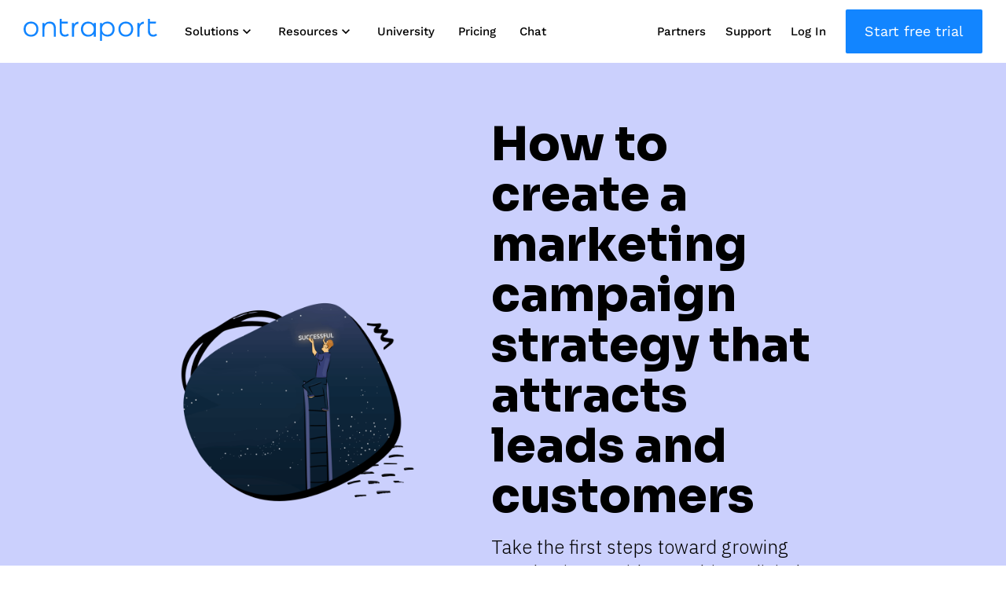

--- FILE ---
content_type: text/html; charset=UTF-8
request_url: https://ontraport.com/tools/research/how-to-create-a-marketing-campaign-strategy-that-attracts-leads-and-customers
body_size: 36040
content:
<!DOCTYPE html><html><head> <!-- This page was built using Ontraport Pages v3. Learn more about the most powerful business and marketing automation platform designed for entrepreneurs and sign up for a free trial at Ontraport.com --> <meta charset="utf-8">  <meta name="viewport" content="width=device-width, initial-scale=1.0">  <link href="https://fonts.googleapis.com/icon?family=Material+Icons" rel="stylesheet"> <link rel="stylesheet" class="opt-dynamic-content" href="//optassets.ontraport.com/opt_assets/static/css/dynamic_content.css">  <link rel="localizations" href="//optassets.ontraport.com/opt_assets/static/language_pack/paths/logtxn_paths.json" type="application/vnd.oftn.l10n+json"> <noscript><style>.opt-button--submit{ display: none !important; }</style></noscript> <script src="https://ajax.googleapis.com/ajax/libs/jquery/3.3.1/jquery.min.js" type="0c36bab85a2c92614b8d15dd-text/javascript"></script>


<script type="0c36bab85a2c92614b8d15dd-text/javascript">(function(w,d,s,l,i){w[l]=w[l]||[];w[l].push({'gtm.start':
new Date().getTime(),event:'gtm.js'});var f=d.getElementsByTagName(s)[0],
j=d.createElement(s),dl=l!='dataLayer'?'&l='+l:'';j.async=true;j.src=
'https://www.googletagmanager.com/gtm.js?id='+i+dl;f.parentNode.insertBefore(j,f);
})(window,document,'script','dataLayer','GTM-WRFZP2W');</script>



<script type="0c36bab85a2c92614b8d15dd-text/javascript">
    (function(h,o,t,j,a,r){
        h.hj=h.hj||function(){(h.hj.q=h.hj.q||[]).push(arguments)};
        h._hjSettings={hjid:2476749,hjsv:6};
        a=o.getElementsByTagName('head')[0];
        r=o.createElement('script');r.async=1;
        r.src=t+h._hjSettings.hjid+j+h._hjSettings.hjsv;
        a.appendChild(r);
    })(window,document,'https://static.hotjar.com/c/hotjar-','.js?sv=');
</script>

<meta name="theme-color" content="#1285ff" />
<meta name="msapplication-navbutton-color" content="#1285ff">
<meta name="apple-mobile-web-app-capable" content="yes">
<meta name="apple-mobile-web-app-status-bar-style" content="#1285ff">


<meta name="robots" content="index,follow" />
<link rel="canonical" href="https://ontraport.com/tools/research/how-to-create-a-marketing-campaign-strategy-that-attracts-leads-and-customers" /> <link rel="preload stylesheet" as="style" href="//optassets.ontraport.com/opt_assets/elements_v3/common/materialize/css/opt-styles.min.css?1768417644"><style class="theme-style">h1, .h1.h1.h1 { font-family: 'Roboto', sans-serif; font-size: 60px; line-height: 70px; font-weight: 400; text-decoration: inherit;}h2, .h2.h2.h2 { font-family: 'Roboto', sans-serif; font-size: 30px; line-height: 40px; font-weight: 300; text-decoration: inherit;}h3, .h3.h3.h3 { font-family: 'Roboto', sans-serif; font-size: 36px; line-height: 44px; font-weight: 500; text-decoration: inherit;}.label.label.label { font-family: 'Roboto', sans-serif; font-size: 12px; line-height: 16px; font-weight: 400; text-decoration: inherit;}.button.button.button { font-family: 'Roboto', sans-serif; font-size: 18px; line-height: 20px; font-weight: 400; text-decoration: inherit;}.large-body-text.large-body-text.large-body-text { font-family: 'Roboto', sans-serif; font-size: 24px; line-height: 30px; font-weight: 400; text-decoration: inherit;}.body-text.body-text.body-text { font-family: 'Roboto', sans-serif; font-size: 18px; line-height: 26px; font-weight: 300; text-decoration: inherit;}blockquote, .blockquote.blockquote.blockquote { font-family: 'Lora', serif; font-size: 28px; line-height: 40px; font-weight: 300; text-decoration: inherit;}[type="radio"]:checked+span:after, [type="radio"].with-gap:checked+span:after { background-color: #1285ff!important; border-color: #1285ff!important;}.primary-color.primary-color.primary-color, .primary-color-text.primary-color-text.primary-color-text.primary-color-text { color: #1285ff;}.primary-color--hover:hover, .primary-color-text--hover:hover, .opt-theme-hover-target:hover .primary-color-text--hover { color: #1285ff !important;}.primary-color-background.primary-color-background.primary-color-background { background-color: #1285ff;}.primary-color-background--hover:hover, .opt-theme-hover-target:hover .primary-color-background--hover { background-color: #1285ff !important;}input:focus + .primary-color-input-label--focus, textarea:focus + .primary-color-input-label--focus, .opt-date-time__picker--open .primary-color-input-label--focus { color: #1285ff !important;}input:focus + .primary-color-background-input-label--focus, textarea:focus + .primary-color-background-input-label--focus, .opt-date-time__picker--open .primary-color-background-input-label--focus { background-color: #1285ff !important;}.primary-color-box-shadow--focus:focus, .opt-date-time__picker--open .primary-color-box-shadow--focus { box-shadow: 0 1px 0 0 #1285ff !important;}input:not( .filled-in ) + .primary-color-checkbox-border:before, input.filled-in + .primary-color-checkbox-border:after { border-color: #1285ff !important;}[type="checkbox"]:checked + .primary-color-checkbox-checkmark:before { border-right-color: #1285ff !important; border-bottom-color: #1285ff !important; border-left-color: transparent !important; border-top-color: transparent !important;}[type="checkbox"]:checked + .primary-color-checkbox-background:after { border-color: #1285ff !important; background-color: #1285ff !important;}.primary-color-background-dropdown--selected.primary-color-background-dropdown--selected.primary-color-background-dropdown--selected .selected { background-color: #1285ff !important;}.primary-color-dropdown--selected.primary-color-dropdown--selected.primary-color-dropdown--selected .selected { color: #1285ff !important;}.primary-color-placeholder::placeholder { color: #1285ff;}.primary-color-placeholder::-webkit-input-placeholder { color: #1285ff;}.complementary-color.complementary-color.complementary-color, .complementary-color-text.complementary-color-text.complementary-color-text.complementary-color-text { color: #5ff67b;}.complementary-color--hover:hover, .complementary-color-text--hover:hover, .opt-theme-hover-target:hover .complementary-color-text--hover { color: #5ff67b !important;}.complementary-color-background.complementary-color-background.complementary-color-background { background-color: #5ff67b;}.complementary-color-background--hover:hover, .opt-theme-hover-target:hover .complementary-color-background--hover { background-color: #5ff67b !important;}input:focus + .complementary-color-input-label--focus, textarea:focus + .complementary-color-input-label--focus, .opt-date-time__picker--open .complementary-color-input-label--focus { color: #5ff67b !important;}input:focus + .complementary-color-background-input-label--focus, textarea:focus + .complementary-color-background-input-label--focus, .opt-date-time__picker--open .complementary-color-background-input-label--focus { background-color: #5ff67b !important;}.complementary-color-box-shadow--focus:focus, .opt-date-time__picker--open .complementary-color-box-shadow--focus { box-shadow: 0 1px 0 0 #5ff67b !important;}input:not( .filled-in ) + .complementary-color-checkbox-border:before, input.filled-in + .complementary-color-checkbox-border:after { border-color: #5ff67b !important;}[type="checkbox"]:checked + .complementary-color-checkbox-checkmark:before { border-right-color: #5ff67b !important; border-bottom-color: #5ff67b !important; border-left-color: transparent !important; border-top-color: transparent !important;}[type="checkbox"]:checked + .complementary-color-checkbox-background:after { border-color: #5ff67b !important; background-color: #5ff67b !important;}.complementary-color-background-dropdown--selected.complementary-color-background-dropdown--selected.complementary-color-background-dropdown--selected .selected { background-color: #5ff67b !important;}.complementary-color-dropdown--selected.complementary-color-dropdown--selected.complementary-color-dropdown--selected .selected { color: #5ff67b !important;}.complementary-color-placeholder::placeholder { color: #5ff67b;}.complementary-color-placeholder::-webkit-input-placeholder { color: #5ff67b;}.dark-color.dark-color.dark-color, .dark-color-text.dark-color-text.dark-color-text.dark-color-text { color: #000000;}.dark-color--hover:hover, .dark-color-text--hover:hover, .opt-theme-hover-target:hover .dark-color-text--hover { color: #000000 !important;}.dark-color-background.dark-color-background.dark-color-background { background-color: #000000;}.dark-color-background--hover:hover, .opt-theme-hover-target:hover .dark-color-background--hover { background-color: #000000 !important;}input:focus + .dark-color-input-label--focus, textarea:focus + .dark-color-input-label--focus, .opt-date-time__picker--open .dark-color-input-label--focus { color: #000000 !important;}input:focus + .dark-color-background-input-label--focus, textarea:focus + .dark-color-background-input-label--focus, .opt-date-time__picker--open .dark-color-background-input-label--focus { background-color: #000000 !important;}.dark-color-box-shadow--focus:focus, .opt-date-time__picker--open .dark-color-box-shadow--focus { box-shadow: 0 1px 0 0 #000000 !important;}input:not( .filled-in ) + .dark-color-checkbox-border:before, input.filled-in + .dark-color-checkbox-border:after { border-color: #000000 !important;}[type="checkbox"]:checked + .dark-color-checkbox-checkmark:before { border-right-color: #000000 !important; border-bottom-color: #000000 !important; border-left-color: transparent !important; border-top-color: transparent !important;}[type="checkbox"]:checked + .dark-color-checkbox-background:after { border-color: #000000 !important; background-color: #000000 !important;}.dark-color-background-dropdown--selected.dark-color-background-dropdown--selected.dark-color-background-dropdown--selected .selected { background-color: #000000 !important;}.dark-color-dropdown--selected.dark-color-dropdown--selected.dark-color-dropdown--selected .selected { color: #000000 !important;}.dark-color-placeholder::placeholder { color: #000000;}.dark-color-placeholder::-webkit-input-placeholder { color: #000000;}.light-color.light-color.light-color, .light-color-text.light-color-text.light-color-text.light-color-text { color: #f3f3f3;}.light-color--hover:hover, .light-color-text--hover:hover, .opt-theme-hover-target:hover .light-color-text--hover { color: #f3f3f3 !important;}.light-color-background.light-color-background.light-color-background { background-color: #f3f3f3;}.light-color-background--hover:hover, .opt-theme-hover-target:hover .light-color-background--hover { background-color: #f3f3f3 !important;}input:focus + .light-color-input-label--focus, textarea:focus + .light-color-input-label--focus, .opt-date-time__picker--open .light-color-input-label--focus { color: #f3f3f3 !important;}input:focus + .light-color-background-input-label--focus, textarea:focus + .light-color-background-input-label--focus, .opt-date-time__picker--open .light-color-background-input-label--focus { background-color: #f3f3f3 !important;}.light-color-box-shadow--focus:focus, .opt-date-time__picker--open .light-color-box-shadow--focus { box-shadow: 0 1px 0 0 #f3f3f3 !important;}input:not( .filled-in ) + .light-color-checkbox-border:before, input.filled-in + .light-color-checkbox-border:after { border-color: #f3f3f3 !important;}[type="checkbox"]:checked + .light-color-checkbox-checkmark:before { border-right-color: #f3f3f3 !important; border-bottom-color: #f3f3f3 !important; border-left-color: transparent !important; border-top-color: transparent !important;}[type="checkbox"]:checked + .light-color-checkbox-background:after { border-color: #f3f3f3 !important; background-color: #f3f3f3 !important;}.light-color-background-dropdown--selected.light-color-background-dropdown--selected.light-color-background-dropdown--selected .selected { background-color: #f3f3f3 !important;}.light-color-dropdown--selected.light-color-dropdown--selected.light-color-dropdown--selected .selected { color: #f3f3f3 !important;}.light-color-placeholder::placeholder { color: #f3f3f3;}.light-color-placeholder::-webkit-input-placeholder { color: #f3f3f3;}.white-color.white-color.white-color, .white-color-text.white-color-text.white-color-text.white-color-text { color: #ffffff;}.white-color--hover:hover, .white-color-text--hover:hover, .opt-theme-hover-target:hover .white-color-text--hover { color: #ffffff !important;}.white-color-background.white-color-background.white-color-background { background-color: #ffffff;}.white-color-background--hover:hover, .opt-theme-hover-target:hover .white-color-background--hover { background-color: #ffffff !important;}input:focus + .white-color-input-label--focus, textarea:focus + .white-color-input-label--focus, .opt-date-time__picker--open .white-color-input-label--focus { color: #ffffff !important;}input:focus + .white-color-background-input-label--focus, textarea:focus + .white-color-background-input-label--focus, .opt-date-time__picker--open .white-color-background-input-label--focus { background-color: #ffffff !important;}.white-color-box-shadow--focus:focus, .opt-date-time__picker--open .white-color-box-shadow--focus { box-shadow: 0 1px 0 0 #ffffff !important;}input:not( .filled-in ) + .white-color-checkbox-border:before, input.filled-in + .white-color-checkbox-border:after { border-color: #ffffff !important;}[type="checkbox"]:checked + .white-color-checkbox-checkmark:before { border-right-color: #ffffff !important; border-bottom-color: #ffffff !important; border-left-color: transparent !important; border-top-color: transparent !important;}[type="checkbox"]:checked + .white-color-checkbox-background:after { border-color: #ffffff !important; background-color: #ffffff !important;}.white-color-background-dropdown--selected.white-color-background-dropdown--selected.white-color-background-dropdown--selected .selected { background-color: #ffffff !important;}.white-color-dropdown--selected.white-color-dropdown--selected.white-color-dropdown--selected .selected { color: #ffffff !important;}.white-color-placeholder::placeholder { color: #ffffff;}.white-color-placeholder::-webkit-input-placeholder { color: #ffffff;}.primary-color-text--focus:focus, .opt-date-time__picker--open .primary-color-text--focus { color: #1285ff!important;}.primary-color-background--focus:focus, .opt-date-time__picker--open .primary-color-background--focus { background-color: #1285ff !important;}.complementary-color-text--focus:focus, .opt-date-time__picker--open .complementary-color-text--focus { color: #5ff67b!important;}.complementary-color-background--focus:focus, .opt-date-time__picker--open .complementary-color-background--focus { background-color: #5ff67b !important;}.dark-color-text--focus:focus, .opt-date-time__picker--open .dark-color-text--focus { color: #000000!important;}.dark-color-background--focus:focus, .opt-date-time__picker--open .dark-color-background--focus { background-color: #000000 !important;}.light-color-text--focus:focus, .opt-date-time__picker--open .light-color-text--focus { color: #f3f3f3!important;}.light-color-background--focus:focus, .opt-date-time__picker--open .light-color-background--focus { background-color: #f3f3f3 !important;}.white-color-text--focus:focus, .opt-date-time__picker--open .white-color-text--focus { color: #ffffff!important;}.white-color-background--focus:focus, .opt-date-time__picker--open .white-color-background--focus { background-color: #ffffff !important;}.primary-color-border.primary-color-border.primary-color-border { border-color: #1285ff;}.complementary-color-border.complementary-color-border.complementary-color-border { border-color: #5ff67b;}.dark-color-border.dark-color-border.dark-color-border { border-color: #000000;}.light-color-border.light-color-border.light-color-border { border-color: #f3f3f3;}.white-color-border.white-color-border.white-color-border { border-color: #ffffff;}.primary-color-border-top.primary-color-border-top.primary-color-border-top.primary-color-border-top { border-top-color: #1285ff;}.complementary-color-border-top.complementary-color-border-top.complementary-color-border-top.complementary-color-border-top { border-top-color: #5ff67b;}.dark-color-border-top.dark-color-border-top.dark-color-border-top.dark-color-border-top { border-top-color: #000000;}.light-color-border-top.light-color-border-top.light-color-border-top.light-color-border-top { border-top-color: #f3f3f3;}.white-color-border-top.white-color-border-top.white-color-border-top.white-color-border-top { border-top-color: #ffffff;}.primary-color-border-left.primary-color-border-left.primary-color-border-left.primary-color-border-left { border-left-color: #1285ff;}.complementary-color-border-left.complementary-color-border-left.complementary-color-border-left.complementary-color-border-left { border-left-color: #5ff67b;}.dark-color-border-left.dark-color-border-left.dark-color-border-left.dark-color-border-left { border-left-color: #000000;}.light-color-border-left.light-color-border-left.light-color-border-left.light-color-border-left { border-left-color: #f3f3f3;}.white-color-border-left.white-color-border-left.white-color-border-left.white-color-border-left { border-left-color: #ffffff;}.primary-color-border-bottom.primary-color-border-bottom.primary-color-border-bottom.primary-color-border-bottom { border-bottom-color: #1285ff;}.complementary-color-border-bottom.complementary-color-border-bottom.complementary-color-border-bottom.complementary-color-border-bottom { border-bottom-color: #5ff67b;}.dark-color-border-bottom.dark-color-border-bottom.dark-color-border-bottom.dark-color-border-bottom { border-bottom-color: #000000;}.light-color-border-bottom.light-color-border-bottom.light-color-border-bottom.light-color-border-bottom { border-bottom-color: #f3f3f3;}.white-color-border-bottom.white-color-border-bottom.white-color-border-bottom.white-color-border-bottom { border-bottom-color: #ffffff;}.primary-color-border-right.primary-color-border-right.primary-color-border-right.primary-color-border-right { border-right-color: #1285ff;}.complementary-color-border-right.complementary-color-border-right.complementary-color-border-right.complementary-color-border-right { border-right-color: #5ff67b;}.dark-color-border-right.dark-color-border-right.dark-color-border-right.dark-color-border-right { border-right-color: #000000;}.light-color-border-right.light-color-border-right.light-color-border-right.light-color-border-right { border-right-color: #f3f3f3;}.white-color-border-right.white-color-border-right.white-color-border-right.white-color-border-right { border-right-color: #ffffff;}.primary-color-border--hover:hover, .opt-theme-hover-target:hover .primary-color-border--hover { border-color: #1285ff !important;}.complementary-color-border--hover:hover, .opt-theme-hover-target:hover .complementary-color-border--hover { border-color: #5ff67b !important;}.dark-color-border--hover:hover, .opt-theme-hover-target:hover .dark-color-border--hover { border-color: #000000 !important;}.light-color-border--hover:hover, .opt-theme-hover-target:hover .light-color-border--hover { border-color: #f3f3f3 !important;}.white-color-border--hover:hover, .opt-theme-hover-target:hover .white-color-border--hover { border-color: #ffffff !important;}.primary-color-border-top--hover:hover, .opt-theme-hover-target:hover .primary-color-border-top--hover { border-top-color: #1285ff !important;}.complementary-color-border-top--hover:hover, .opt-theme-hover-target:hover .complementary-color-border-top--hover { border-top-color: #5ff67b !important;}.dark-color-border-top--hover:hover, .opt-theme-hover-target:hover .dark-color-border-top--hover { border-top-color: #000000 !important;}.light-color-border-top--hover:hover, .opt-theme-hover-target:hover .light-color-border-top--hover { border-top-color: #f3f3f3 !important;}.white-color-border-top--hover:hover, .opt-theme-hover-target:hover .white-color-border-top--hover { border-top-color: #ffffff !important;}.primary-color-border-left--hover:hover, .opt-theme-hover-target:hover .primary-color-border-left--hover { border-left-color: #1285ff !important;}.complementary-color-border-left--hover:hover, .opt-theme-hover-target:hover .complementary-color-border-left--hover { border-left-color: #5ff67b !important;}.dark-color-border-left--hover:hover, .opt-theme-hover-target:hover .dark-color-border-left--hover { border-left-color: #000000 !important;}.light-color-border-left--hover:hover, .opt-theme-hover-target:hover .light-color-border-left--hover { border-left-color: #f3f3f3 !important;}.white-color-border-left--hover:hover, .opt-theme-hover-target:hover .white-color-border-left--hover { border-left-color: #ffffff !important;}.primary-color-border-bottom--hover:hover, .opt-theme-hover-target:hover .primary-color-border-bottom--hover { border-bottom-color: #1285ff !important;}.complementary-color-border-bottom--hover:hover, .opt-theme-hover-target:hover .complementary-color-border-bottom--hover { border-bottom-color: #5ff67b !important;}.dark-color-border-bottom--hover:hover, .opt-theme-hover-target:hover .dark-color-border-bottom--hover { border-bottom-color: #000000 !important;}.light-color-border-bottom--hover:hover, .opt-theme-hover-target:hover .light-color-border-bottom--hover { border-bottom-color: #f3f3f3 !important;}.white-color-border-bottom--hover:hover, .opt-theme-hover-target:hover .white-color-border-bottom--hover { border-bottom-color: #ffffff !important;}.primary-color-border-right--hover:hover, .opt-theme-hover-target:hover .primary-color-border-right--hover { border-right-color: #1285ff !important;}.complementary-color-border-right--hover:hover, .opt-theme-hover-target:hover .complementary-color-border-right--hover { border-right-color: #5ff67b !important;}.dark-color-border-right--hover:hover, .opt-theme-hover-target:hover .dark-color-border-right--hover { border-right-color: #000000 !important;}.light-color-border-right--hover:hover, .opt-theme-hover-target:hover .light-color-border-right--hover { border-right-color: #f3f3f3 !important;}.white-color-border-right--hover:hover, .opt-theme-hover-target:hover .white-color-border-right--hover { border-right-color: #ffffff !important;}.primary-color-border--focus:focus, .opt-date-time__picker--open .primary-color-border--focus { border-color: #1285ff !important;}.complementary-color-border--focus:focus, .opt-date-time__picker--open .complementary-color-border--focus { border-color: #5ff67b !important;}.dark-color-border--focus:focus, .opt-date-time__picker--open .dark-color-border--focus { border-color: #000000 !important;}.light-color-border--focus:focus, .opt-date-time__picker--open .light-color-border--focus { border-color: #f3f3f3 !important;}.white-color-border--focus:focus, .opt-date-time__picker--open .white-color-border--focus { border-color: #ffffff !important;}.primary-color-border-top--focus:focus, .opt-date-time__picker--open .primary-color-border-top--focus { border-top-color: #1285ff !important;}.complementary-color-border-top--focus:focus, .opt-date-time__picker--open .complementary-color-border-top--focus { border-top-color: #5ff67b !important;}.dark-color-border-top--focus:focus, .opt-date-time__picker--open .dark-color-border-top--focus { border-top-color: #000000 !important;}.light-color-border-top--focus:focus, .opt-date-time__picker--open .light-color-border-top--focus { border-top-color: #f3f3f3 !important;}.white-color-border-top--focus:focus, .opt-date-time__picker--open .white-color-border-top--focus { border-top-color: #ffffff !important;}.primary-color-border-left--focus:focus, .opt-date-time__picker--open .primary-color-border-left--focus { border-left-color: #1285ff !important;}.complementary-color-border-left--focus:focus, .opt-date-time__picker--open .complementary-color-border-left--focus { border-left-color: #5ff67b !important;}.dark-color-border-left--focus:focus, .opt-date-time__picker--open .dark-color-border-left--focus { border-left-color: #000000 !important;}.light-color-border-left--focus:focus, .opt-date-time__picker--open .light-color-border-left--focus { border-left-color: #f3f3f3 !important;}.white-color-border-left--focus:focus, .opt-date-time__picker--open .white-color-border-left--focus { border-left-color: #ffffff !important;}.primary-color-border-bottom--focus:focus, .opt-date-time__picker--open .primary-color-border-bottom--focus { border-bottom-color: #1285ff !important;}.complementary-color-border-bottom--focus:focus, .opt-date-time__picker--open .complementary-color-border-bottom--focus { border-bottom-color: #5ff67b !important;}.dark-color-border-bottom--focus:focus, .opt-date-time__picker--open .dark-color-border-bottom--focus { border-bottom-color: #000000 !important;}.light-color-border-bottom--focus:focus, .opt-date-time__picker--open .light-color-border-bottom--focus { border-bottom-color: #f3f3f3 !important;}.white-color-border-bottom--focus:focus, .opt-date-time__picker--open .white-color-border-bottom--focus { border-bottom-color: #ffffff !important;}.primary-color-border-right--focus:focus, .opt-date-time__picker--open .primary-color-border-right--focus { border-right-color: #1285ff !important;}.complementary-color-border-right--focus:focus, .opt-date-time__picker--open .complementary-color-border-right--focus { border-right-color: #5ff67b !important;}.dark-color-border-right--focus:focus, .opt-date-time__picker--open .dark-color-border-right--focus { border-right-color: #000000 !important;}.light-color-border-right--focus:focus, .opt-date-time__picker--open .light-color-border-right--focus { border-right-color: #f3f3f3 !important;}.white-color-border-right--focus:focus, .opt-date-time__picker--open .white-color-border-right--focus { border-right-color: #ffffff !important;}.spacing { padding-top: 20px; padding-bottom: 20px;}[opt-type="background-v3"] .opt-row { max-width: 100%; margin:0 auto;}@media only screen and (max-width: 1080px) {h1, .h1.h1.h1 { font-size: 40px; line-height: 46px; font-weight: 400; text-decoration: inherit;}h2, .h2.h2.h2 { font-family: 'Roboto', sans-serif; font-size: 24px; line-height: 28px; font-weight: 300; text-decoration: inherit;}h3, .h3.h3.h3 { font-family: 'Roboto', sans-serif; font-size: 28px; line-height: 30px; font-weight: 500; text-decoration: inherit;}blockquote, .blockquote.blockquote.blockquote { font-family: 'Lora', serif; font-size: 22px; line-height: 28px; font-weight: 100; text-decoration: inherit;}.button.button.button { font-family: 'Roboto', sans-serif; font-size: 17px; line-height: 20px; font-weight: 400; text-decoration: inherit;}.large-body-text.large-body-text.large-body-text { font-family: 'Roboto', sans-serif; font-size: 22px; line-height: 28px; font-weight: 400; text-decoration: inherit;}.body-text.body-text.body-text { font-family: 'Roboto', sans-serif; font-size: 18px; line-height: 26px; font-weight: 300; text-decoration: inherit;}}.spacing { padding-top: 20px; padding-bottom: 20px;}.op-gradient-tb-light-white { background:linear-gradient(to bottom, #f3f3f3, #ffffff)}.op-gradient-lr-aa00ff-7c4dff { background:linear-gradient(to right, #aa00ff, #7c4dff)}.op-gradient-lr-aa00ff-7c4dff--hover:hover { background:linear-gradient(to right, #aa00ff, #7c4dff)}.op-gradient-tb-66bb6a-a5d6a7 { background:linear-gradient(to bottom, #66bb6a, #a5d6a7)}.op-gradient-tb-66bb6a-a5d6a7--hover:hover { background:linear-gradient(to bottom, #66bb6a, #a5d6a7)}.op-gradient-tb-90caf9-2196f3 { background:linear-gradient(to bottom, #90caf9, #2196f3)}.op-gradient-tb-90caf9-2196f3--hover:hover { background:linear-gradient(to bottom, #90caf9, #2196f3)}.op-gradient-tb-ff4081-c51162 { background:linear-gradient(to bottom, #ff4081, #c51162)}.op-gradient-tb-ff4081-f50057--hover:hover { background:linear-gradient(to bottom, #ff4081, #f50057)}.op-gradient-tb-primary-complementary { background:linear-gradient(to bottom, #1285ff, #5ff67b)}@media (max-width:1080px) {.row .col.s12{width:100%}.container{width:100%;}.container .row{display:block;}.opt-row .block__style{padding:20px !important;}[data-block-viewport-display="mobile"]{display:block;}[data-block-viewport-display="desktop"]{display:none;}.sub-row{flex-wrap:nowrap;}.sub-row.flex-wrap{flex-wrap:wrap;}.match-viewport.full-height .row,.match-viewport.full-height .col{display:flex;}.match-viewport.full-height .row{flex-direction:column;}.match-viewport.full-height .col{flex-grow:1;}.match-viewport.full-height.block-align--middle .col{align-items:center;}.match-viewport.full-height.block-align--top .col{align-items:flex-start;}.match-viewport.full-height.block-align--bottom .col{align-items:flex-end;}.countdown-timer__count-down-list li{padding:15px 0;}.moonrayUILockerMessage{width:90%;height:250px;}}</style><link rel="shortcut icon" type="image/ico" href="//i.ontraport.com/3.ddc3e658aa86baed600f7e1bba2b700d.PNG"><title>Create a marketing campaign strategy that brings in customers</title><meta property="og:title" content="Create a marketing campaign strategy that brings in customers"><meta name="twitter:title" content="Create a marketing campaign strategy that brings in customers"><meta name="description" content="Take the first steps toward growing your business with an ROI-driven digital marketing strategy."><meta property="og:description" content="Take the first steps toward growing your business with an ROI-driven digital marketing strategy."><meta name="twitter:description" content="Take the first steps toward growing your business with an ROI-driven digital marketing strategy."><meta name="thumbnail" content="https://i.ontraport.com/3.7707bbdf65df62db95d669e6f31254e5.PNG"><meta property="og:image" content="https://i.ontraport.com/3.7707bbdf65df62db95d669e6f31254e5.PNG"><meta property="twitter:image" content="https://i.ontraport.com/3.7707bbdf65df62db95d669e6f31254e5.PNG"><meta name="twitter:card" content="summary_large_image"><meta property="og:type" content="website"><meta property="og:url" content="https://tools.pages.ontraport.net/research/how-to-create-a-marketing-campaign-strategy-that-attracts-leads-and-customers"><meta property="og:site_name" content="Ontraport"><meta name="twitter:site" content="Ontraport"><link rel="dns-prefetch" href="https://www.google.com"><link rel="dns-prefetch" href="//i.ontraport.com"><link rel="dns-prefetch" href="//optassets.ontraport.com"><link rel="dns-prefetch" href="https://fonts.googleapis.com"><link rel="dns-prefetch" href="https://ajax.googleapis.com"><link rel="dns-prefetch" href="https://www.googletagmanager.com"><link rel="dns-prefetch" href="https://static.hotjar.com"><link rel="dns-prefetch" href="https://ontraport.com"><link rel="dns-prefetch" href="http://schema.org"><script class="page-theme-color-scripts" type="0c36bab85a2c92614b8d15dd-text/javascript"> var op = window.op || ( window.op = {} ); op.themeColors = { 'primary-color': '#1285ff', 'complementary-color': '#5ff67b', 'dark-color': '#000000', 'light-color': '#f3f3f3', 'white-color': '#ffffff' }; op.gbGradients = {}; /* * Merge the global block gradient objects into the op objects list of needed gradients * so we have a master list to compare against. Any gradients not in the master list, pass * along to be added to the page via css. */ op.gbGradientMerge = function( gradients, id ) { var temp = {}; Object.keys( gradients ).forEach( function( gradientKey ) { if( !op.gbGradients[ gradientKey ] ) { op.gbGradients[ gradientKey ] = gradients[ gradientKey ]; } } ); if( op.makeGradientCSS && Object.keys( op.gbGradients ).length ) { op.addGbGradientCss( op.gbGradients ); } }; /* * Add a style tag that contains the gradients defined in gbGradients to the DOM * @param gbGradients {object} * @param id {string} block uuid */ op.addGbGradientCss = function( gbGradients ) { var styles = op.makeGradientCSS( gbGradients, op.themeColors ); var head = document.head; var styleTag = document.createElement('style'); styleTag.innerHTML = styles; head.appendChild( styleTag ); } ; </script><script id='dc-param' type="0c36bab85a2c92614b8d15dd-text/javascript"> dcParam={"object_id":"0","contact_id":"0","hash":"$2a$08$cc.r\/cfPJ.vvFrSXxqLnOOZlRAJ8ueEaQQHxi3XQeaLvdlYCWVbhS"}</script><script id='aws-param' type="0c36bab85a2c92614b8d15dd-text/javascript"> awsParam="YToyOntzOjQ6Imhhc2giO3M6MzI6ImI1NzNiZmJkMWNiZjMwNjNhMDkxNDFiNWMzYTNmOGVjIjtzOjY6ImV4cGlyeSI7aToxNzY4NTIyNTI5O30="</script><script type="0c36bab85a2c92614b8d15dd-text/javascript">window._opt_lpid='4803.0'; window.isONTRApage = true;</script>
 <meta name='unique' value=1>
 </head><body opt-version="3"> 
<noscript><iframe src="https://www.googletagmanager.com/ns.html?id=GTM-WRFZP2W"
height="0" width="0" style="display:none;visibility:hidden"></iframe></noscript>



<script type="application/ld+json">
{
"@context": "http://schema.org/",
"@type": "Article",
"url": "https://ontraport.com/tools/research/how-to-create-a-marketing-campaign-strategy-that-attracts-leads-and-customers"
}
</script>  <div id="fb-root"></div> <div class="opt-container opt-page-background" opt-id="template-background" opt-type="background-v3" data-date-localization="usa-date" style="background-color: transparent;"><div class="js-opt-bg-img bg-color-overlay white-color-background" style="opacity: 1;"></div><!--conditional block #fb291311-f05c-02ff-1480-2d6c09bf4a0a--><div id="o2d6c09bf4a0a" class="opt-row opt-id-fb291311-f05c-02ff-1480-2d6c09bf4a0a" opt-id="fb291311-f05c-02ff-1480-2d6c09bf4a0a" opt-type="block-v3" data-block-viewport-display="all" style="z-index:16; padding: 0px;"><script class="gb-gradients-fb291311-f05c-02ff-1480-2d6c09bf4a0a" type="0c36bab85a2c92614b8d15dd-text/javascript">if(op.gbGradientMerge) { op.gbGradientMerge({}, 'fb291311-f05c-02ff-1480-2d6c09bf4a0a') } </script><div class="block__style opt-border" opt-id="block-background" style="padding: 0px; background: transparent;"><div class="container full-width block-align--top"><div class="row" style="z-index: 1;"><div opt-id="1" class="col s12 m12 " style="padding: 0px;"><div class="col__style col__style--top opt-border" style="padding: 0px;"><div class="sub-row "><div class="sub-col s1"><div class="el__style el-id-3" style="margin: 0px auto; padding: 0px; left: 0px; max-width: 100%;"><div opt-id="3" class="opt-element opt-custom-html"><style> .custom-nav .material-icons{ transition:opacity 0.5s; opacity:0; max-width: 30px; } .custom-nav { width: 100%; height: 80px; display: flex; justify-content: space-between; background-color: #fff } .custom-nav__left-side-container { display: flex; align-items: center } .custom-nav__resources-desktop { display: flex; align-items: center; height: 100%; margin-left: 35px } .custom-nav__logo { margin-left: 30px } .custom-nav__logo-svg { width: 170px; height: auto } .custom-nav__resource { display: flex; align-items: center; cursor: pointer; font-family: Work Sans, sans-serif; font-size: 15px; line-height: 18px; font-weight: 500; font-style: normal; color: #000; white-space: nowrap; height: 100%; margin: 0 } .custom-nav__resource--why-ontraport, .custom-nav__resource--resources, .custom-nav__resource--pricing, .custom-nav__resource--university { margin-right: 30px; } .custom-nav__resource:hover { color: #1285ff; } .custom-nav__resource .custom-nav__arrow-up-icon { display: none } .custom-nav__resource:hover .custom-nav__arrow-down-icon,.custom-nav__resource:hover .custom-nav__arrow-up-icon { color: #1285ff } .custom-nav__arrow-down-icon,.custom-nav__arrow-up-icon { font-size: 20px; color: #000; } .custom-nav-mobile-menu .custom-nav__arrow-down-icon,.custom-nav-mobile-menu .custom-nav__arrow-up-icon { font-size: 32px; margin-right: 12px; color: #000; } .custom-nav__chat-icon { font-size: 20px; margin-left: 8px; color: #9e9e9e; } .custom-nav__right-side-container { display: flex; align-items: center; } .custom-nav__support-desktop { display: flex; align-items: center; } .custom-nav__support-link { font-family: Work Sans, sans-serif; font-size: 15px; line-height: 18px; font-weight: 500; font-style: normal; margin-right: 25px; color: #000; cursor: pointer; } .custom-nav__support-link:hover { color: #1285ff; } .custom-nav__cta-button { margin-right: 30px; padding: 16px 24px; background-color: #1285ff; color: #fff; font-family: Work Sans, sans-serif; font-size: 18px; line-height: 24px; font-weight: 400; font-style: normal; user-select: none; cursor: pointer; border-radius: 2px; } .custom-nav__cta-button:hover { background-color: #1265ff; } .custom-nav-resources__button-container { background-color: #1285FF; width: 180px; padding: 10px 0; display: flex; text-align: center; justify-content: center; border-radius: 2px;} .custom-nav-resources__button-container:hover {background-color: #1265FF; } .custom-nav-resources__cta-button { color: #fff; font-family: Work Sans, sans-serif; font-size: 18px; line-height: 24px; font-weight: 400; font-style: normal; user-select: none;} .custom-nav__menu-icon, .custom-nav__menu-icon:hover { color: #000; font-size: 26px; } .custom-nav__mobile-menu { display: none; margin-right: 30px; } @media(max-width:1460px) { .custom-nav-resources__right-container.custom-nav-resources__right-container { width: 260px } .custom-nav-resources--resources .custom-nav-resources__center-container { justify-content: flex-start } } @media(max-width:1360px) { .custom-nav-resources__block-container.custom-nav-resources__block-container { max-width: 400px } } @media(max-width:1160px) { .custom-nav__resources-desktop, .custom-nav__support-desktop { display: none } .custom-nav__mobile-menu { display: block } } .custom-nav--dark-mode { background-color: #000; } .custom-nav--dark-mode .custom-nav__resource,.custom-nav--dark-mode .custom-nav__support-link { color: #fff; } .custom-nav--dark-mode .custom-nav__resource:hover,.custom-nav--dark-mode .custom-nav__support-link:hover { color: #1285ff; } .custom-nav__resource:hover .custom-nav__arrow-down-icon { display: none } .custom-nav__resource:hover .custom-nav__arrow-up-icon { display: block } .custom-nav__book-your-discovery-call-link { display: flex; font-size: 18px; align-items: center; color: #1285ff; text-decoration: none; font-family: Roboto, sans-serif; line-height: 17px; font-weight: 400; margin-right: 30px } .custom-nav__book-your-discovery-call-link .custom-nav__right-arrow-icon { font-size: 20px; margin-left: 8px } .custom-nav__book-your-discovery-call-link:hover,.custom-nav__book-your-discovery-call-link:hover .custom-nav__right-arrow-icon { color: #000 } .custom-nav--dark-mode .custom-nav__book-your-discovery-call-link { color: #1285ff } .custom-nav--dark-mode .custom-nav__book-your-discovery-call-link:hover,.custom-nav--dark-mode .custom-nav__book-your-discovery-call-link:hover .custom-nav__right-arrow-icon { color: #fff; } .custom-nav-resources { width: 100%; min-height: 400px; top: 80px; background-color: #f3f3f3; display: none; position: absolute; left: 0; white-space: normal; cursor: default; color: #000 } .custom-nav-resources__left-container { max-width: 320px; min-width: 260px; padding: 30px; background-color: #000 } .custom-nav-resources__center-container { padding: 30px; flex-grow: 2; display: flex; flex-wrap: wrap; max-width: 1200px; } .custom-nav-resources__right-container { width: 340px; min-width: 220px; flex-grow: 1; padding: 30px; background-color: #fff; } .custom-nav-resources__header { font-family: Work Sans, sans-serif; font-size: 18px; line-height: 21px; font-weight: 600; margin-bottom: 15px; color: #fff } .custom-nav-resources__body { font-family: roboto, sans-serif; font-size: 16px; line-height: 24px; font-weight: 400; margin-bottom: 50px; color: #fff } .custom-nav-resources__demo-link { font-family: Work Sans, sans-serif; font-size: 18px; line-height: 24px; font-weight: 500; color: #1285ff; white-space: nowrap; display: flex; align-items: center; margin-right: 30px; } .custom-nav-resources__demo-link i { color: #fff; } .custom-nav--dark-mode .custom-nav-resources__demo-link i { color: #000; } .custom-nav-resources__demo-link:hover i { color: #1285ff; } .custom-nav__right-arrow-icon { font-size: 16px; color: #1285ff; margin-left: 5px } .custom-nav-resources__demo-link .custom-nav__right-arrow-icon { font-size: 24px; } .custom-nav-resources__guide-image { width: 160px; height: auto; margin-bottom: 15px; box-shadow: 0 1px 10px 5px rgba(0, 0, 0, .2) } .custom-nav-resources__guide-copy { font-family: roboto, sans-serif; font-size: 16px; line-height: 23px; font-weight: 400; margin-bottom: 15px; width: 200px } .custom-nav-resources__guide-link { font-family: roboto, sans-serif; font-size: 16px; line-height: 23px; font-weight: 400; color: #1285ff; cursor: pointer; text-decoration: underline } .custom-nav-resources__card-container { display: flex; flex-direction: column } .custom-nav-resources__card-container{ width: 25%; } .custom-nav-resources__card-container.industries-we-serve { width: 100%; } .custom-nav-resources__card-image { max-width: 100px; height: auto; margin-bottom: 10px } .custom-nav-resources__card-header-link { font-family: Work Sans, sans-serif; font-size: 18px; line-height: 24px; font-weight: 500; color: #000; margin-bottom: 15px; display: flex; flex-wrap: wrap } .custom-nav-resources__card-header-link--nolink:hover { color: #000 !important; } .custom-nav-resources__card-link { font-family: roboto, sans-serif; font-size: 14px; line-height: 18px; font-weight: 400; color: #545454; margin-bottom: 15px; display: flex; flex-wrap: wrap } .custom-nav-resources__card-link--more-room { margin-bottom: 25px; } .custom-nav-resources__card-link--plaform { margin-bottom: 67px ; } @media (max-width: 1623px){ .custom-nav-resources__card-link--help{ margin-bottom: 43px !important; } } @media (max-width: 1542px){ .custom-nav-resources__card-link--help{ margin-bottom: 25px !important; } } @media (max-width: 1500px){ .custom-nav-resources__card-container{ width: 33%; } .custom-nav-resources__card-link--help { margin-bottom: 67px !important; } } @media (max-width: 1263px){ .custom-nav-resources__card-link--help{ margin-bottom: 44px !important; } } @media (max-width: 1213px){ .custom-nav-resources__card-link--help{ margin-bottom: 26px !important; } } .custom-nav-resources__arrow-container { white-space: nowrap; display: flex; align-items: center } .custom-nav-resources__card-header-link:hover,.custom-nav-resources__card-link:hover { color: #1285ff } .custom-nav-resources__card-header-link .custom-nav__right-arrow-icon,.custom-nav-resources__card-link .custom-nav__right-arrow-icon,.custom-nav-resources__block-link .custom-nav__right-arrow-icon { color: transparent } .custom-nav-resources__card-header-link:hover .custom-nav__right-arrow-icon,.custom-nav-resources__card-link:hover .custom-nav__right-arrow-icon,.custom-nav-resources__block-link:hover .custom-nav__right-arrow-icon,.custom-nav-resources__block-link:hover .custom-nav-resources__block-link-header { color: #1285ff } .custom-nav-resources__block-container { width: 48%; max-width: 500px } .custom-nav-resources__block-container:first-child { margin-right: 4% } .custom-nav-resources__block-header { font-family: Work Sans, sans-serif; font-size: 18px; line-height: 24px; font-weight: 500; color: #000; margin-bottom: 20px; display: flex; flex-wrap: wrap } .custom-nav-resources__block-body-container { display: flex; flex-wrap: wrap } .custom-nav-resources__block-link { width: 50%; min-width: 160px; margin-bottom: 20px; padding-right: 20px; max-width: 250px } .custom-nav-resources__block-link-header { font-family: roboto, sans-serif; font-size: 14px; line-height: 16px; font-weight: 400; color: #5c5c5c; margin-bottom: 8px; display: flex; flex-wrap: wrap } .custom-nav-resources__block-link-copy { font-family: roboto, sans-serif; font-size: 12px; line-height: 16px; font-weight: 500; text-decoration: inherit; color: #5c5c5c } .custom-nav-resources.custom-nav__active { display: flex } .op-nav__book-your-discovery-call:hover { color: #000 } .op-nav__book-your-discovery-call:hover .platform-tour__icon { color: #000 } .custom-nav-mobile-menu { background: #fff; position: fixed; top: 0; left: 0; z-index: 1000; height: 100%; width: 100%; overflow-y: scroll; overflow: -moz-scrollbars-none; -ms-overflow-style: none; display: none; } .custom-nav-mobile-menu.custom-nav__active { display: flex; justify-content: space-between; flex-direction: column; } .custom-nav-mobile-menu__container { margin-left: 30px; margin-right: 27px; display: flex; flex-direction: column; } .custom-nav-mobile-menu__close { margin-top: 25px; display: flex; justify-content: flex-end; cursor: pointer; } .custom-nav-mobile-menu__close-icon, .custom-nav-mobile-menu__close-icon:hover { font-size: 32px; color: #000; } .custom-nav-mobile-menu__header { font-family: roboto, sans-serif; font-size: 36px; line-height: 44px; font-weight: 400; color: #000; margin-bottom: 20px; user-select: none; } .custom-nav-mobile-menu__solution-container { display: flex; flex-direction: column; } .custom-nav-mobile-menu__solution-header { font-family: Work Sans, sans-serif; font-size: 24px; line-height:24px; font-weight: 500; font-style: normal; align-items: center; color: #000; user-select: none; display: flex; cursor: pointer; } .custom-nav-mobile-menu__solution-header .custom-nav__arrow-up-icon { display: none; } .custom-nav-mobile-menu__solution-header.custom-nav__active .custom-nav__arrow-up-icon { display: block; } .custom-nav-mobile-menu__solution-header.custom-nav__active .custom-nav__arrow-down-icon { display: none; } .custom-nav-mobile-menu__solution-container { margin-top: 6px; margin-bottom: 16px; } .custom-nav-mobile-menu__link--pricing { margin-top: 4px; } .custom-nav-mobile-menu__link { font-family: Work Sans, sans-serif; font-size: 24px; line-height: 24px; font-weight: 500; margin-left: 44px; font-style: normal; color: #000; user-select: none; margin-bottom: 30px; display: flex; align-items: center } .custom-nav-mobile-menu__link--gap { margin-bottom: 60px; } .custom-nav-mobile-menu__divider { width: 100%; border: .5px solid #dedede; margin-bottom: 40px; margin-top: 10px } .custom-nav-mobile-menu__pricing { font-family: roboto, sans-serif; font-size: 17px; line-height: 20px; font-weight: 500; text-decoration: inherit; background-color: #1285ff; width: 100%; padding: 18px 34px; display: flex; justify-content: center; align-items: center; color: #fff } .custom-nav-mobile-menu__social-container { display: flex; align-items: center; justify-content: center; margin-top: 40px } .custom-nav-mobile-menu__solution-link { font-family: roboto, sans-serif; font-size: 16px; line-height: 22px; font-weight: 400; color: #545454; margin: 8px 0; margin-left: 44px; } .custom-nav-mobile-menu__solution-link-header { font-family: Work Sans, sans-serif; font-size: 18px; line-height: 18px; font-weight: 500; color: #000; margin: 8px 0; margin-top: 25px; margin-left: 44px; } .custom-nav-mobile-menu__solution-no-link-header { font-family: roboto, sans-serif; font-size: 18px; line-height: 18px; font-weight: 500; color: #000; margin: 5px 0; margin-top: 25px; margin-left: 44px; } .custom-nav-mobile-menu__solution-container .custom-nav-mobile-menu__solution-link-header:first-child,.custom-nav-mobile-menu__solution-container .custom-nav-mobile-menu__solution-no-link-header:first-child { margin-top: 10px } .custom-nav-mobile-menu__social-icon { font-size: 26px; color: #000; margin: 0 20px } .custom-nav-mobile-menu__link .custom-nav__chat-icon { color: #1285ff } .custom__expand { max-height: 0; overflow: hidden; transition: max-height .6s ease-out } .custom__noscroll { overflow: hidden } .custom-nav-mobile-menu::-webkit-scrollbar,.custom-nav-mobile-menu__container::-webkit-scrollbar,.custom__noscroll::-webkit-scrollbar { display: none; } .custom-nav--dark-mode .custom-nav__menu-icon, .custom-nav--dark-mode .custom-nav__menu-icon:hover { color: #fff; } .custom-nav--dark-mode .custom-nav__resource:hover .custom-nav__arrow-down-icon,.custom-nav--dark-mode .custom-nav__resource:hover .custom-nav__arrow-up-icon{ color: #1285ff; } .custom-nav--dark-mode .custom-nav__resource .custom-nav__arrow-down-icon,.custom-nav--dark-mode .custom-nav__resource .custom-nav__arrow-up-icon { color: #fff; } .custom-nav__resource:hover .custom-nav-resources { display: flex; } /* New stuff */ .custom-nav-mobile-menu__bottom-links { background-color: #f3f3f3; padding: 30px; min-height: 170px; display: flex; flex-direction: column; margin-top: 90px; } .custom-nav-mobile-menu__bottom-links-sft { font-family: Work Sans, sans-serif; font-size: 20px; line-height: 20px; font-weight: 400; color: #fff; background-color: #1285ff; padding: 20px; text-align: center; border-radius: 2px; } .custom-nav-mobile-menu__bottom-links-sft:hover {background-color: #1265ff; } .custom-nav-mobile-menu__bottom-links-demo-container { display: flex; justify-content: center; } .custom-nav-mobile-menu__bottom-links-demo { color: #000;margin-top: 30px;text-align: center;font-family: Work Sans, sans-serif;font-size: 20px;line-height: 23px;font-weight: 500;white-space: nowrap;display: flex;align-items: center;justify-content: center;border-top-width: 0px;border-right-width: 0px;border-bottom-color: #1285ff;border-bottom-width: 2px;border-left-width: 0px;border-style: solid; } .custom-nav-mobile-menu__bottom-links-demo:hover { border-bottom-color: #000; } @media (min-width: 1580px) { } .custom-nav-resources__card-container--marketing-automation .no-room, .custom-nav-resources__card-container--pages-forms .no-room { display: none; } .custom-nav-resources__demo-link--demo, .custom-nav-resources__demo-link--sft { display: none; } .custom-nav--sft .custom-nav-resources__demo-link--sft { display: flex; } .custom-nav--demo .custom-nav-resources__demo-link--demo { display: flex; } .custom-nav__right-side-container .custom-nav__cta-button--sft, .custom-nav__right-side-container .custom-nav__cta-button--demo { display: none; } .custom-nav--sft .custom-nav__cta-button--sft { display: flex; } .custom-nav--demo .custom-nav__cta-button--demo { display: flex; } .custom-nav-mobile-menu__solution-container .custom-nav-resources__cta-button--underlined-dark { margin-left: 44px; margin-bottom: 10px;} .custom-nav-resources__cta-button--underlined-dark { color: #000; font-family: Work Sans, sans-serif; font-size: 18px; line-height: 24px; font-weight: 400; font-style: normal; user-select: none; border-style: solid; border-top-width: 0px; border-right-width: 0px; border-bottom-width: 2px; border-left-width: 0px; border-bottom-color: #1285ff; width: fit-content; cursor: pointer;} .custom-nav-resources__cta-button--underlined-dark:hover { border-bottom-color: #000;} .custom-nav-resources__cta-button--underlined { color: #fff; font-family: Work Sans, sans-serif; font-size: 18px; line-height: 24px; font-weight: 400; font-style: normal; user-select: none; border-style: solid; border-top-width: 0px; border-right-width: 0px; border-bottom-width: 2px; border-left-width: 0px; border-bottom-color: #1285ff; width: fit-content; cursor: pointer;} .custom-nav-resources__cta-button--underlined:hover { border-bottom-color: #fff;} </style> <div class="custom-nav custom-nav--sft"> <div class="custom-nav__left-side-container"> <a class="custom-nav__logo" href="https://ontraport.com"> <svg class="custom-nav__logo-svg" viewBox="0 0 5397 868"> <g stroke="none" stroke-width="1" fill="none" fill-rule="evenodd"> <g transform="translate(-16.000000, -12.000000)" fill="#1285FF" fill-rule="nonzero"> <g transform="translate(16.000000, 12.000000)"> <g> <path d="M4129.41176,108.6 C4307.23418,108.6 4429.0788,228.6 4429.0788,405.3 C4429.0788,580.92 4307.05438,702 4129.41176,702 C3952.72808,702 3830.64373,580.92 3830.64373,405.3 C3830.46393,228.48 3952.54828,108.6 4129.41176,108.6 Z M4129.41176,628.44 C4258.62819,628.44 4346.3707,538.44 4346.3707,405.3 C4346.3707,272.16 4258.44839,182.16 4129.41176,182.16 C4001.33407,182.16 3913.6515,272.16 3913.6515,405.3 C3913.6515,538.44 4001.15427,628.44 4129.41176,628.44 Z"></path> <path d="M4683.55605,226.92 L4680.79911,226.92 L4680.79911,162 L4592.3374,162 L4592.3374,690 C4592.32854,694.02202 4592.66945,698.037178 4593.35627,702 L4679.90011,702 C4680.63715,698.043041 4680.99836,694.025118 4680.97891,690 L4680.97891,461.04 C4680.97891,289.62 4728.92564,203.7 4861.2586,195.54 L4861.2586,109.98 C4766.44395,115.26 4723.1121,153.6 4683.55605,226.92 Z"></path> <path d="M3392.89012,108.6 C3291.54273,108.6 3212.61043,147.48 3167.84018,214.74 L3165.44284,214.74 L3165.44284,162 L3084.17314,162 L3084.17314,867.12 C3084.17314,869.16 3084.17314,865.2 3084.17314,867.12 L3165.44284,867.12 C3165.44284,865.2 3165.44284,869.16 3165.44284,867.12 L3165.44284,592.26 L3167.84018,592.26 C3212.61043,659.46 3291.54273,698.4 3392.89012,698.4 C3562.5616,698.4 3678.05327,580.44 3678.05327,403.5 C3678.05327,226.56 3562.5616,108.6 3392.89012,108.6 Z M3380.24417,625.26 C3254.38402,625.26 3165.74251,535.62 3165.74251,403.26 C3165.74251,272.34 3254.14428,181.26 3380.24417,181.26 C3507.4828,181.26 3596.00444,270.9 3596.00444,403.26 C3596.00444,535.62 3507.18313,625.26 3380.24417,625.26 Z"></path> <path d="M2834.1909,702 L2919.0566,702 C2919.89567,697.98 2919.0566,656.04 2919.0566,651.36 L2919.4162,162 L2833.95117,162 L2833.95117,215.46 C2788.40178,147.78 2708.09101,108.6 2605.00555,108.6 C2432.39734,108.6 2316.12653,227.34 2316.12653,405.48 C2316.12653,583.62 2432.39734,702.42 2605.00555,702.42 C2708.09101,702.42 2788.40178,663.18 2833.95117,595.5 L2834.1909,702 Z M2618.1909,628.74 C2488.73474,628.74 2400.0333,538.74 2400.0333,405.48 C2400.0333,272.22 2488.73474,182.22 2618.1909,182.22 C2746.44839,182.22 2836.3485,273.66 2836.3485,405.48 C2836.3485,538.5 2746.44839,628.74 2618.1909,628.74 Z"></path> <path d="M1302.95228,702 L1302.95228,379.02 C1302.95228,206.22 1216.94784,108.6 1057.88457,108.6 C961.27192,108.6 888.213097,147 845.780244,211.8 L843.442841,211.8 L843.442841,162 L761.753607,162 L762.113208,657 C762.113208,661.74 761.27414,697.92 762.113208,702 L842.663707,702 C843.502775,697.92 843.442841,661.74 843.442841,657 L843.442841,406.2 C843.442841,269.4 920.037736,183 1040.20422,183 C1158.0333,183 1220.48391,251.4 1220.48391,382.2 L1219.94451,702"></path> <path d="M5239.73807,627.12 C5155.8313,627.12 5106.3263,573.66 5106.3263,477.72 L5106.3263,184.98 L5346.65927,184.98 L5347.37847,109.68 L5106.3263,109.68 L5106.3263,0 L5022.41953,0 L5022.41953,476.52 C5022.41953,617.4 5103.68923,702.42 5234.70366,702.42 C5304.16648,702.42 5359.36515,680.4 5396.52386,640.38 L5341.14539,584.16 C5318.13097,612 5284.74806,627.12 5239.73807,627.12 Z"></path> <path d="M1675.73807,627.12 C1591.8313,627.12 1542.26637,573.66 1542.26637,477.72 L1542.26637,184.98 L1782.59933,184.98 L1783.37847,109.68 L1542.26637,109.68 L1542.26637,0 L1458.5394,0 L1458.5394,476.52 C1458.5394,617.4 1539.86903,702.42 1670.88346,702.42 C1740.28635,702.42 1795.54495,680.4 1832.70366,640.38 L1777.32519,584.16 C1754.07103,612 1720.68812,627.12 1675.73807,627.12 Z"></path> <path d="M2040.07325,226.92 L2037.73585,226.92 L2037.73585,162 L1948.85461,162 L1948.85461,690 C1948.84574,694.02202 1949.18665,698.037178 1949.87347,702 L2036.41731,702 C2037.12483,698.039021 2037.4858,694.023797 2037.49612,690 L2037.49612,461.04 C2037.73585,289.62 2085.68257,204 2217.53607,195.54 L2217.53607,109.98 C2122.90122,115.26 2079.68923,153.6 2040.07325,226.92 Z"></path> <path d="M298.768036,108.6 C476.590455,108.6 598.435072,228.6 598.435072,405.3 C598.435072,580.92 476.350721,702 298.768036,702 C122.084351,702 0,580.92 0,405.3 C0,228.48 122.084351,108.6 298.768036,108.6 Z M298.768036,628.44 C427.984462,628.44 515.72697,538.44 515.72697,405.3 C515.72697,272.16 427.984462,182.16 298.768036,182.16 C170.690344,182.16 83.0077691,272.16 83.0077691,405.3 C83.0077691,538.44 170.690344,628.44 298.768036,628.44 Z"></path> </g> </g> </g> </g> </svg> </a> <div class="custom-nav__resources-desktop"> <div class="custom-nav__resource custom-nav__resource--why-ontraport"> Solutions <i class="custom-nav__arrow-down-icon material-icons">keyboard_arrow_down</i> <i class="custom-nav__arrow-up-icon material-icons">keyboard_arrow_up</i> <div class="custom-nav-resources"> <div class="custom-nav-resources__left-container"> <div class="custom-nav-resources__header">Our Solutions</div> <div class="custom-nav-resources__body">Ontraport's solutions work together to give you everything you need to run your business in one centralized, easy-to-use platform.</div> <div class="custom-nav-resources__button-container"> <a class="custom-nav-resources__cta-button" href="https://ontraport.com/discovery-call">Book your<br>discovery call.</a></div> </div> <div class="custom-nav-resources__center-container"> <div class="custom-nav-resources__card-container custom-nav-resources__card-container--sales-crm"> <a class="custom-nav-resources__card-header-link" href="https://ontraport.com/features/crm/"> Sales +&nbsp; <div class="custom-nav-resources__arrow-container">CRM<i class="custom-nav__right-arrow-icon material-icons">arrow_forward</i></div> </a> <a class="custom-nav-resources__card-link" href="https://ontraport.com/features/crm/segment-and-organize/"> Segment +&nbsp; <div class="custom-nav-resources__arrow-container">Organize<i class="custom-nav__right-arrow-icon material-icons">arrow_forward</i></div> </a> <a class="custom-nav-resources__card-link" href="https://ontraport.com/features/crm/pipeline-management/"> Smart&nbsp; <div class="custom-nav-resources__arrow-container">Pipelines<i class="custom-nav__right-arrow-icon material-icons">arrow_forward</i></div> </a> <a class="custom-nav-resources__card-link" href="https://ontraport.com/features/crm/contact-history/"> Unified Contact&nbsp; <div class="custom-nav-resources__arrow-container">History<i class="custom-nav__right-arrow-icon material-icons">arrow_forward</i></div> </a> <a class="custom-nav-resources__card-link" href="https://ontraport.com/features/crm/task-automation/"> Task&nbsp; <div class="custom-nav-resources__arrow-container">Automation<i class="custom-nav__right-arrow-icon material-icons">arrow_forward</i></div> </a> <a class="custom-nav-resources__card-link" href="https://ontraport.com/features/crm/lead-scoring/"> Lead Scoring +&nbsp; <div class="custom-nav-resources__arrow-container">Routing<i class="custom-nav__right-arrow-icon material-icons">arrow_forward</i></div> </a> <a class="custom-nav-resources__card-link" href="https://ontraport.com/features/crm/mobile-app/"> Mobile&nbsp; <div class="custom-nav-resources__arrow-container">App<i class="custom-nav__right-arrow-icon material-icons">arrow_forward</i></div> </a> <a class="custom-nav-resources__card-link" href="https://ontraport.com/features/crm/trends/"> Trends&nbsp; <div class="custom-nav-resources__arrow-container"><i class="custom-nav__right-arrow-icon material-icons">arrow_forward</i></div> </a> <a class="custom-nav-resources__card-link custom-nav-resources__card-link--more-room" href="https://ontraport.com/features/crm/calendar"> Self-scheduling + Calendar&nbsp; <div class="custom-nav-resources__arrow-container"><i class="custom-nav__right-arrow-icon material-icons">arrow_forward</i></div> </a> <a class="custom-nav-resources__card-header-link" href="https://ontraport.com/features/dynamic-cms"> No-Code Web&nbsp; <div class="custom-nav-resources__arrow-container">Apps<i class="custom-nav__right-arrow-icon material-icons">arrow_forward</i></div> </a> <a class="custom-nav-resources__card-link" href="https://ontraport.com/features/crm/custom-objects/"> Custom&nbsp; <div class="custom-nav-resources__arrow-container">Objects<i class="custom-nav__right-arrow-icon material-icons">arrow_forward</i></div> </a> <a class="custom-nav-resources__card-link" href="https://ontraport.com/features/landing-pages/dynamic-cms"> Dynamic&nbsp; <div class="custom-nav-resources__arrow-container">CMS<i class="custom-nav__right-arrow-icon material-icons">arrow_forward</i></div> </a> <a class="custom-nav-resources__card-link" href="https://ontraport.com/features/landing-pages/dynamic-content/"> Conditional&nbsp; <div class="custom-nav-resources__arrow-container">Content<i class="custom-nav__right-arrow-icon material-icons">arrow_forward</i></div> </a> <a class="custom-nav-resources__card-link custom-nav-resources__card-link--more-room" href="https://ontraport.com/features/landing-pages/membership-sites/"> Membership&nbsp; <div class="custom-nav-resources__arrow-container">Sites<i class="custom-nav__right-arrow-icon material-icons">arrow_forward</i></div> </a> </div> <div class="custom-nav-resources__card-container custom-nav-resources__card-container--payments"> <a class="custom-nav-resources__card-header-link" href="https://ontraport.com/features/ecommerce/"> <div class="custom-nav-resources__arrow-container">Payments<i class="custom-nav__right-arrow-icon material-icons">arrow_forward</i></div> </a> <a class="custom-nav-resources__card-link" href="https://ontraport.com/features/ecommerce/order-forms/"> Order&nbsp; <div class="custom-nav-resources__arrow-container">Forms<i class="custom-nav__right-arrow-icon material-icons">arrow_forward</i></div> </a> <a class="custom-nav-resources__card-link" href="https://ontraport.com/features/ecommerce/offline-transactions/"> Offline&nbsp; <div class="custom-nav-resources__arrow-container">Transactions<i class="custom-nav__right-arrow-icon material-icons">arrow_forward</i></div> </a> <a class="custom-nav-resources__card-link" href="https://ontraport.com/features/ecommerce/complex-offers/"> Complex&nbsp; <div class="custom-nav-resources__arrow-container">Offers<i class="custom-nav__right-arrow-icon material-icons">arrow_forward</i></div> </a> <a class="custom-nav-resources__card-link" href="https://ontraport.com/features/ecommerce/upsells-and-order-bumps/"> Upsells + Order&nbsp; <div class="custom-nav-resources__arrow-container">bumps<i class="custom-nav__right-arrow-icon material-icons">arrow_forward</i></div> </a> <a class="custom-nav-resources__card-link" href="https://ontraport.com/features/ecommerce/decline-recovery/"> Decline&nbsp; <div class="custom-nav-resources__arrow-container">Recovery<i class="custom-nav__right-arrow-icon material-icons">arrow_forward</i></div> </a> <a class="custom-nav-resources__card-link" href="https://ontraport.com/features/ecommerce/customer-center/"> Customer&nbsp; <div class="custom-nav-resources__arrow-container">Center<i class="custom-nav__right-arrow-icon material-icons">arrow_forward</i></div> </a> <a class="custom-nav-resources__card-link custom-nav-resources__card-link--more-room" href="https://ontraport.com/features/ecommerce/referral-tracking/"> Referral&nbsp; <div class="custom-nav-resources__arrow-container">Tracking<i class="custom-nav__right-arrow-icon material-icons">arrow_forward</i></div> </a> <a class="custom-nav-resources__card-header-link" href="https://ontraport.com/features/landing-pages/"> Pages +&nbsp; <div class="custom-nav-resources__arrow-container">Forms<i class="custom-nav__right-arrow-icon material-icons">arrow_forward</i></div> </a> <a class="custom-nav-resources__card-link" href="https://ontraport.com/features/landing-pages/drag-and-drop-editor/"> Drag and Drop&nbsp; <div class="custom-nav-resources__arrow-container">Editor<i class="custom-nav__right-arrow-icon material-icons">arrow_forward</i></div> </a> <a class="custom-nav-resources__card-link" href="https://ontraport.com/features/landing-pages/form-builder/"> Form&nbsp; <div class="custom-nav-resources__arrow-container">Builders<i class="custom-nav__right-arrow-icon material-icons">arrow_forward</i></div> </a> <a class="custom-nav-resources__card-link" href="https://ontraport.com/features/landing-pages/wordpress/"> WordPress&nbsp; <div class="custom-nav-resources__arrow-container">Integrations<i class="custom-nav__right-arrow-icon material-icons">arrow_forward</i></div> </a> </div> <div class="custom-nav-resources__card-container custom-nav-resources__card-container--marketing-automation"> <a class="custom-nav-resources__card-header-link" href="https://ontraport.com/features/marketing-automation/"> Marketing&nbsp; <div class="custom-nav-resources__arrow-container">Automation<i class="custom-nav__right-arrow-icon material-icons">arrow_forward</i></div> </a> <a class="custom-nav-resources__card-link" href="https://ontraport.com/features/marketing-automation/campaign-automation/"> Campaign&nbsp; <div class="custom-nav-resources__arrow-container">Automation<i class="custom-nav__right-arrow-icon material-icons">arrow_forward</i></div> </a> <a class="custom-nav-resources__card-link" href="https://ontraport.com/features/marketing-automation/email-and-sms/"> Email + SMS&nbsp; <div class="custom-nav-resources__arrow-container">Messaging<i class="custom-nav__right-arrow-icon material-icons">arrow_forward</i></div> </a> <a class="custom-nav-resources__card-link" href="https://ontraport.com/features/marketing-automation/email-deliverability/"> Email&nbsp; <div class="custom-nav-resources__arrow-container">Deliverability<i class="custom-nav__right-arrow-icon material-icons">arrow_forward</i></div> </a> <a class="custom-nav-resources__card-link" href="https://ontraport.com/features/marketing-automation/tracking-and-attribution/"> Tracking +&nbsp; <div class="custom-nav-resources__arrow-container">Attribution<i class="custom-nav__right-arrow-icon material-icons">arrow_forward</i></div> </a> <a class="custom-nav-resources__card-link custom-nav-resources__card-link--plaform custom-nav-resources__card-link--help" href="https://ontraport.com/features/marketing-automation/facebook-audiences/"> Facebook Custom&nbsp; <div class="custom-nav-resources__arrow-container">Audiences<i class="custom-nav__right-arrow-icon material-icons">arrow_forward</i></div> </a> <a class="custom-nav-resources__card-header-link" style="margin-top: 25px;" href="https://ontraport.com/features/platform"> <div class="custom-nav-resources__arrow-container">Platform<i class="custom-nav__right-arrow-icon material-icons">arrow_forward</i></div> </a> <a class="custom-nav-resources__card-link" href="https://ontraport.com/features/platform/api"> API&nbsp; <div class="custom-nav-resources__arrow-container"><i class="custom-nav__right-arrow-icon material-icons">arrow_forward</i></div> </a> <a class="custom-nav-resources__card-link" href="https://ontraport.com/integrations"> Integrations&nbsp; <div class="custom-nav-resources__arrow-container"><i class="custom-nav__right-arrow-icon material-icons">arrow_forward</i></div> </a> <a class="custom-nav-resources__card-link" href="https://ontraport.com/features/platform/security-and-scalability/"> Security and&nbsp; <div class="custom-nav-resources__arrow-container">Scalability<i class="custom-nav__right-arrow-icon material-icons">arrow_forward</i></div> </a> </div> <div class="custom-nav-resources__card-container custom-nav-resources__card-container--support"> <a class="custom-nav-resources__card-header-link" href="https://ontraport.com/features/support"> <div class="custom-nav-resources__arrow-container">Support<i class="custom-nav__right-arrow-icon material-icons">arrow_forward</i></div> </a> <a class="custom-nav-resources__card-link" href="https://ontraport.com/features/support/setup-wizard"> Setup&nbsp; <div class="custom-nav-resources__arrow-container">Wizards<i class="custom-nav__right-arrow-icon material-icons">arrow_forward</i></div> </a> <a class="custom-nav-resources__card-link" href="https://ontraport.com/features/support/account-migration-and-setup/"> Migration and&nbsp; <div class="custom-nav-resources__arrow-container">Setup<i class="custom-nav__right-arrow-icon material-icons">arrow_forward</i></div> </a> <a class="custom-nav-resources__card-link" href="https://ontraport.com/features/support/live-support/"> Email, Live Chat, Screen&nbsp; <div class="custom-nav-resources__arrow-container">Share<i class="custom-nav__right-arrow-icon material-icons">arrow_forward</i></div> </a> <a class="custom-nav-resources__card-link" href="https://ontraport.com/features/support/vip-support/"> VIP&nbsp; <div class="custom-nav-resources__arrow-container">Support<i class="custom-nav__right-arrow-icon material-icons">arrow_forward</i></div> </a> </div> </div> <div class="custom-nav-resources__right-container"> <div class="custom-nav-resources__card-container industries-we-serve"> <div class="custom-nav-resources__card-header-link custom-nav-resources__card-header-link--nolink">Industries we serve</div> <div class="custom-nav-resources__body" style="color:#181819;">Select your industry to see how our CRM and marketing software can support your growth</div>  <a class="custom-nav-resources__cta-button--underlined-dark" href="https://ontraport.com/select-your-industry">Learn more</a> </div> </div> </div> </div> <div class="custom-nav__resource custom-nav__resource--resources"> Resources <i class="custom-nav__arrow-down-icon material-icons">keyboard_arrow_down</i> <i class="custom-nav__arrow-up-icon material-icons">keyboard_arrow_up</i> <div class="custom-nav-resources custom-nav-resources--resources"> <div class="custom-nav-resources__left-container"> <div class="custom-nav-resources__header">Resources</div> <div class="custom-nav-resources__body">Find free content on the latest marketing strategies, using Ontraport in your business, and finding the right software.</div> <a class="custom-nav__cta-button" href="https://ontraport.com/blog/" target="_blank">Visit the blog</a> </div> <div class="custom-nav-resources__center-container"> <div class="custom-nav-resources__block-container"> <div class="custom-nav-resources__block-header">Research and Education</div> <div class="custom-nav-resources__block-body-container"> <a class="custom-nav-resources__block-link" href="https://ontraport.com/events/bootcamp" target="_blank"> <div class="custom-nav-resources__block-link-header"> Bootcamp&nbsp; <div class="custom-nav-resources__arrow-container">Course<i class="custom-nav__right-arrow-icon material-icons">arrow_forward</i></div> </div> <div class="custom-nav-resources__block-link-copy">Attend a hands-on training course designed to give users a solid foundation of software skills and marketing strategy. Learn to automate the most important funnels in your business with hands-on practice and instruction.</div> </a> <a class="custom-nav-resources__block-link" href="https://ontraport.com/events/certification" target="_blank"> <div class="custom-nav-resources__block-link-header"> Expert Certification&nbsp; <div class="custom-nav-resources__arrow-container">Course<i class="custom-nav__right-arrow-icon material-icons">arrow_forward</i></div> </div> <div class="custom-nav-resources__block-link-copy">A course for business owners and marketing professionals wanting to support our mutual clients. Learn advanced marketing strategies, how to apply them in Ontraport for clients, and get exclusive perks as a certified member of the Ontraport Expert community.</div> </a> <a class="custom-nav-resources__block-link" href="https://ontraport.com/blog/" target="_blank"> <div class="custom-nav-resources__block-link-header"> Ontraport&nbsp; <div class="custom-nav-resources__arrow-container">Blog<i class="custom-nav__right-arrow-icon material-icons">arrow_forward</i></div> </div> <div class="custom-nav-resources__block-link-copy">Browse a collection of articles on marketing automation, email marketing, CRM, membership sites and more.</div> </a> <a class="custom-nav-resources__block-link" href="https://ontraport.com/blog/templates/" target="_blank"> <div class="custom-nav-resources__block-link-header"> Step-by-step&nbsp; <div class="custom-nav-resources__arrow-container">Templates<i class="custom-nav__right-arrow-icon material-icons">arrow_forward</i></div> </div> <div class="custom-nav-resources__block-link-copy">Implement proven marketing processes with our easy-to-follow worksheets and checklists.</div> </a> <a class="custom-nav-resources__block-link" href="https://ontraport.com/blog/guides/" target="_blank"> <div class="custom-nav-resources__block-link-header"> In-depth&nbsp; <div class="custom-nav-resources__arrow-container">Guides<i class="custom-nav__right-arrow-icon material-icons">arrow_forward</i></div> </div> <div class="custom-nav-resources__block-link-copy">Download our best-practice guides, complete with data-driven insights and tactics to help you optimize your marketing.</div> </a> <a class="custom-nav-resources__block-link" href="https://ontraport.com/blog/modern-ontrapreneur/podcast/" target="_blank"> <div class="custom-nav-resources__block-link-header"> <div class="custom-nav-resources__arrow-container">Podcast<i class="custom-nav__right-arrow-icon material-icons">arrow_forward</i></div> </div> <div class="custom-nav-resources__block-link-copy">Listen in as Ontraport CEO Landon Ray talks with with a star-studded cast of entrepreneurs, marketers and thought leaders.</div> </a> <a class="custom-nav-resources__block-link" href="https://ontraport.com/blog/blueprints/" target="_blank"> <div class="custom-nav-resources__block-link-header"> Marketing&nbsp; <div class="custom-nav-resources__arrow-container">Blueprints<i class="custom-nav__right-arrow-icon material-icons">arrow_forward</i></div> </div> <div class="custom-nav-resources__block-link-copy">Learn everything you need to know to develop fundamental marketing strategies with our digital handbooks.</div> </a> </div> </div> <div class="custom-nav-resources__block-container"> <div class="custom-nav-resources__block-header">Using Ontraport in Your Business</div> <div class="custom-nav-resources__block-body-container"> <a class="custom-nav-resources__block-link" href="https://ontraport.com/blog/software-comparisons/" target="_blank"> <div class="custom-nav-resources__block-link-header"> Software&nbsp; <div class="custom-nav-resources__arrow-container">Comparisons<i class="custom-nav__right-arrow-icon material-icons">arrow_forward</i></div> </div> <div class="custom-nav-resources__block-link-copy">See if Ontraport is the right fit for you — compare the top marketing automation and CRM software on the market.</div> </a> <a class="custom-nav-resources__block-link" href="https://ontraport.com/setup-wizards" target="_blank"> <div class="custom-nav-resources__block-link-header"> Setup Wizards&nbsp; <div class="custom-nav-resources__arrow-container">Library<i class="custom-nav__right-arrow-icon material-icons">arrow_forward</i></div> </div> <div class="custom-nav-resources__block-link-copy">Our Setup Wizards walk you through the steps to customize and launch a marketing campaign for your business in minutes.</div> </a> <a class="custom-nav-resources__block-link" href="https://ontraport.com/tools/research/myths" target="_blank"> <div class="custom-nav-resources__block-link-header"> Get the&nbsp; <div class="custom-nav-resources__arrow-container">Facts<i class="custom-nav__right-arrow-icon material-icons">arrow_forward</i></div> </div> <div class="custom-nav-resources__block-link-copy">View the most frequently asked questions about Ontraport so you can get clarity and feel confident in your buying decision.</div> </a> <a class="custom-nav-resources__block-link" href="https://ontraport.com/blog/usecases/" target="_blank"> <div class="custom-nav-resources__block-link-header"> Feature Use&nbsp; <div class="custom-nav-resources__arrow-container">Cases<i class="custom-nav__right-arrow-icon material-icons">arrow_forward</i></div> </div> <div class="custom-nav-resources__block-link-copy">See exactly what you can do with Ontraport, and learn how you can personalize it to perform your specific needs.</div> </a> <a class="custom-nav-resources__block-link" href="https://ontraport.com/tools/research/roi-calculator" target="_blank"> <div class="custom-nav-resources__block-link-header"> Calculate Your&nbsp; <div class="custom-nav-resources__arrow-container">ROI<i class="custom-nav__right-arrow-icon material-icons">arrow_forward</i></div> </div> <div class="custom-nav-resources__block-link-copy">Get an honest estimate of the return you can expect from an investment in Ontraport's software.</div> </a> <a class="custom-nav-resources__block-link" href="https://ontraport.com/blog/how-it-works/" target="_blank"> <div class="custom-nav-resources__block-link-header"> Exploring&nbsp; <div class="custom-nav-resources__arrow-container">Ontraport<i class="custom-nav__right-arrow-icon material-icons">arrow_forward</i></div> </div> <div class="custom-nav-resources__block-link-copy">Take a guided tour through the five phases of the customer lifecycle in a simulated business powered by Ontraport.</div> </a> <a class="custom-nav-resources__block-link" href="https://ontraport.com/university" target="_blank"> <div class="custom-nav-resources__block-link-header"> Ontraport&nbsp; <div class="custom-nav-resources__arrow-container">University<i class="custom-nav__right-arrow-icon material-icons">arrow_forward</i></div> </div> <div class="custom-nav-resources__block-link-copy">Learn the most effective marketing and sales strategies, and get step-by-step guidance on how to implement them using Ontraport, with our 150+ free training videos.</div> </a> </div> </div> </div> </div> </div> <a class="custom-nav__resource custom-nav__resource--university" href="https://ontraport.com/university">University</a> <a class="custom-nav__resource custom-nav__resource--pricing" href="https://ontraport.com/pricing">Pricing</a> <a class="custom-nav__resource custom-nav__resource--chat nav-chat" href="javascript://"> Chat </a> </div> </div> <div class="custom-nav__right-side-container"> <div class="custom-nav__support-desktop"> <a class="custom-nav__support-link" href="https://ontraport.com/partners/">Partners</a> <a class="custom-nav__support-link" href="https://ontraport.com/support/">Support</a> <a class="custom-nav__support-link" href="https://app.ontraport.com/login.php">Log In</a> <a class="custom-nav__cta-button custom-nav__cta-button--demo" href="https://ontraport.com/discovery-call">Book your discovery call</a> <a class="custom-nav__cta-button custom-nav__cta-button--sft" href="https://ontraport.com/signup-pro">Start free trial</a> </div> <a class="custom-nav__mobile-menu" href="javascript://"> <i class="custom-nav__menu-icon material-icons">menu</i> </a> </div> </div> <div class="custom-nav-mobile-menu"> <div class="custom-nav-mobile-menu__container"> <a class="custom-nav-mobile-menu__close" href="javascript://"> <i class="custom-nav-mobile-menu__close-icon material-icons">close</i> </a> <div class="custom-nav-mobile-menu__solution-header custom__expand-toggle"> <i class="custom-nav__arrow-down-icon material-icons">keyboard_arrow_down</i> <i class="custom-nav__arrow-up-icon material-icons">keyboard_arrow_up</i> Solutions </div> <div class="custom-nav-mobile-menu__solution-container custom__expand"> <a class="custom-nav-mobile-menu__solution-link-header" href="https://ontraport.com/features/crm/">Sales + CRM</a> <a class="custom-nav-mobile-menu__solution-link" href="https://ontraport.com/features/crm/segment-and-organize/">Segment + Organize</a> <a class="custom-nav-mobile-menu__solution-link" href="https://ontraport.com/features/crm/pipeline-management/">Smart Pipelines</a> <a class="custom-nav-mobile-menu__solution-link" href="https://ontraport.com/features/crm/contact-history/">Unified Contact History</a> <a class="custom-nav-mobile-menu__solution-link" href="https://ontraport.com/features/crm/task-automation/">Task Automation</a> <a class="custom-nav-mobile-menu__solution-link" href="https://ontraport.com/features/crm/lead-scoring/">Lead Scoring + Routing</a> <a class="custom-nav-mobile-menu__solution-link" href="https://ontraport.com/features/crm/mobile-app/">Mobile App</a> <a class="custom-nav-mobile-menu__solution-link" href="https://ontraport.com/features/crm/trends/">Trends</a> <a class="custom-nav-mobile-menu__solution-link" href="https://ontraport.com/features/crm/calendar/">Self-scheduling + Calendar</a> <a class="custom-nav-mobile-menu__solution-link-header" href="https://ontraport.com/features/dynamic-cms">No-Code Web Apps</a> <a class="custom-nav-mobile-menu__solution-link" href="https://ontraport.com/features/crm/custom-objects/">Custom Objects</a> <a class="custom-nav-mobile-menu__solution-link" href="https://ontraport.com/features/landing-pages/dynamic-cms">Dynamic CMS</a> <a class="custom-nav-mobile-menu__solution-link" href="https://ontraport.com/features/landing-pages/dynamic-content/">Conditional Content</a> <a class="custom-nav-mobile-menu__solution-link" href="https://ontraport.com/features/landing-pages/membership-sites/">Membership Sites</a> <a class="custom-nav-mobile-menu__solution-link-header" href="https://ontraport.com/features/ecommerce/order-forms/">Payments</a> <a class="custom-nav-mobile-menu__solution-link" href="https://ontraport.com/features/ecommerce/offline-transactions/">Order Forms</a> <a class="custom-nav-mobile-menu__solution-link" href="https://ontraport.com/features/ecommerce/complex-offers/">Offline Transactions</a> <a class="custom-nav-mobile-menu__solution-link" href="https://ontraport.com/features/ecommerce/complex-offers/">Complex Offers</a> <a class="custom-nav-mobile-menu__solution-link" href="https://ontraport.com/features/ecommerce/upsells-and-order-bumps/">Upsells + Order bumps</a> <a class="custom-nav-mobile-menu__solution-link" href="https://ontraport.com/features/ecommerce/decline-recovery/">Decline Recovery</a> <a class="custom-nav-mobile-menu__solution-link" href="https://ontraport.com/features/ecommerce/customer-center/">Customer Center</a> <a class="custom-nav-mobile-menu__solution-link" href="https://ontraport.com/features/ecommerce/referral-tracking/">Referral Tracking</a> <a class="custom-nav-mobile-menu__solution-link-header" href="https://ontraport.com/features/landing-pages/">Pages + Forms</a> <a class="custom-nav-mobile-menu__solution-link" href="https://ontraport.com/features/landing-pages/drag-and-drop-editor/">Drag-and-Drop Editor</a> <a class="custom-nav-mobile-menu__solution-link" href="https://ontraport.com/features/landing-pages/form-builder/">Form Builders</a> <a class="custom-nav-mobile-menu__solution-link" href="https://ontraport.com/features/landing-pages/wordpress/">WordPress Integrations</a> <a class="custom-nav-mobile-menu__solution-link-header" href="https://ontraport.com/features/marketing-automation/">Marketing Automation</a> <a class="custom-nav-mobile-menu__solution-link" href="https://ontraport.com/features/marketing-automation/campaign-automation/">Campaign Automation</a> <a class="custom-nav-mobile-menu__solution-link" href="https://ontraport.com/features/marketing-automation/email-and-sms/">Email + SMS Messaging</a> <a class="custom-nav-mobile-menu__solution-link" href="https://ontraport.com/features/marketing-automation/email-deliverability/">Email Deliverability</a> <a class="custom-nav-mobile-menu__solution-link" href="https://ontraport.com/features/marketing-automation/tracking-and-attribution/">Tracking + Attribution</a> <a class="custom-nav-mobile-menu__solution-link" href="https://ontraport.com/features/marketing-automation/facebook-audiences/">Facebook Custom Audiences</a> <a class="custom-nav-mobile-menu__solution-link-header" href="https://ontraport.com/features/platform">Platform</a> <a class="custom-nav-mobile-menu__solution-link" href="https://ontraport.com/features/platform/api/">API</a> <a class="custom-nav-mobile-menu__solution-link" href="https://ontraport.com/integrations">Integrations</a> <a class="custom-nav-mobile-menu__solution-link" href="https://ontraport.com/features/platform/security-and-scalability">Security &amp; Scalability</a> <a class="custom-nav-mobile-menu__solution-link-header" href="https://ontraport.com/features/support">Support</a> <a class="custom-nav-mobile-menu__solution-link" href="https://ontraport.com/features/support/setup-wizard">Setup Wizards</a> <a class="custom-nav-mobile-menu__solution-link" href="https://ontraport.com/features/support/account-migration-and-setup/">Migration and Setup</a> <a class="custom-nav-mobile-menu__solution-link" href="https://ontraport.com/features/support/live-support/">Email, Live Chat, Screen Share</a> <a class="custom-nav-mobile-menu__solution-link" href="https://ontraport.com/features/support/vip-support/">VIP Support</a> </div> <div class="custom-nav-mobile-menu__solution-header custom__expand-toggle"> <i class="custom-nav__arrow-down-icon material-icons">keyboard_arrow_down</i> <i class="custom-nav__arrow-up-icon material-icons">keyboard_arrow_up</i> Resources </div> <div class="custom-nav-mobile-menu__solution-container custom__expand"> <div class="custom-nav-mobile-menu__solution-no-link-header">Research and Education</div> <a class="custom-nav-mobile-menu__solution-link" href="https://ontraport.com/blog/" target="_blank">Ontraport Blog</a> <a class="custom-nav-mobile-menu__solution-link" href="https://ontraport.com/blog/templates/" target="_blank">Step-by-step Templates</a> <a class="custom-nav-mobile-menu__solution-link" href="https://ontraport.com/blog/guides/" target="_blank">In-depth Guides</a> <a class="custom-nav-mobile-menu__solution-link" href="https://ontraport.com/blog/modern-ontrapreneur/podcast/" target="_blank">Podcast</a> <a class="custom-nav-mobile-menu__solution-link" href="https://ontraport.com/blog/blueprints/" target="_blank">Marketing Blueprints</a> <div class="custom-nav-mobile-menu__solution-no-link-header">Using Ontraport in Your Business</div> <a class="custom-nav-mobile-menu__solution-link" href="https://ontraport.com/setup-wizards" target="_blank">Setup Wizards Library</a> <a class="custom-nav-mobile-menu__solution-link" href="https://ontraport.com/blog/software-comparisons/" target="_blank">Software Comparisons</a> <a class="custom-nav-mobile-menu__solution-link" href="https://ontraport.com/blog/usecases/" target="_blank">Feature Use Cases</a> <a class="custom-nav-mobile-menu__solution-link" href="https://ontraport.com/tools/research/myths" target="_blank">Get the Facts</a> <a class="custom-nav-mobile-menu__solution-link" href="https://ontraport.com/blog/how-it-works/" target="_blank">Exploring Ontraport</a> <a class="custom-nav-mobile-menu__solution-link" href="https://ontraport.com/tools/research/roi-calculator" target="_blank">Calculate Your ROI</a> <a class="custom-nav-mobile-menu__solution-link" href="https://ontraport.com/university" target="_blank">Ontraport University</a> </div> <div class="custom-nav-mobile-menu__solution-header custom__expand-toggle"> <i class="custom-nav__arrow-down-icon material-icons">keyboard_arrow_down</i> <i class="custom-nav__arrow-up-icon material-icons">keyboard_arrow_up</i> Industries we serve </div> <div class="custom-nav-mobile-menu__solution-container custom__expand"> <a class="custom-nav-mobile-menu__solution-link" href="https://ontraport.com/vertical/professional-services">Professional Service Providers</a> <a class="custom-nav-mobile-menu__solution-link" href="https://ontraport.com/vertical/personal-services">Personal Service Providers</a> <a class="custom-nav-mobile-menu__solution-link" href="https://ontraport.com/vertical/agencies-consultants">Marketing Agencies + Consultants</a> <a class="custom-nav-mobile-menu__solution-link" href="https://ontraport.com/vertical/coaches-teachers">Coaches + Teachers</a> </div> <a class="custom-nav-mobile-menu__link custom-nav-mobile-menu__link--pricing" href="https://ontraport.com/university" target="_blank">University</a> <a class="custom-nav-mobile-menu__link custom-nav-mobile-menu__link--pricing" href="https://ontraport.com/pricing" target="_blank">Pricing</a> <a class="custom-nav-mobile-menu__link custom-nav-mobile-menu__link--gap" href="https://ontraport.com/partners/" target="_blank">Partners</a> <a class="custom-nav-mobile-menu__link nav-chat" href="javascript://">Chat</a> <a class="custom-nav-mobile-menu__link" href="https://ontraport.com/support/" target="_blank">Support</a> </div> <div class="custom-nav-mobile-menu__bottom-links"> <a class="custom-nav-mobile-menu__bottom-links-sft" href="https://ontraport.com/signup-pro">Start free trial</a> <div class="custom-nav-mobile-menu__bottom-links-demo-container"> <a class="custom-nav-mobile-menu__bottom-links-demo" href="https://ontraport.com/discovery-call">Book your discovery call</a> </div> </div> <script src="https://ontraport.com/scripts/scripts.js" type="0c36bab85a2c92614b8d15dd-text/javascript"></script> </div> <script src="https://ajax.googleapis.com/ajax/libs/jquery/3.3.1/jquery.min.js" type="0c36bab85a2c92614b8d15dd-text/javascript"></script><script type="0c36bab85a2c92614b8d15dd-text/javascript"> $( document ).ready(function() { setTimeout( function() { $('.custom-nav .material-icons').css('opacity','1'); }, 10 ); });</script></div></div></div></div></div></div></div></div></div><style class="opt-block-spacing-style">@media ( max-width: 1028px ) {.opt-id-fb291311-f05c-02ff-1480-2d6c09bf4a0a{padding-left:undefinedpx !important;padding-right:undefinedpx !important;}.opt-id-fb291311-f05c-02ff-1480-2d6c09bf4a0a .block__style {padding-top:0px !important;padding-bottom:0px !important;padding-left:0px !important;padding-right:0px !important;} }</style></div><!--end conditional block #fb291311-f05c-02ff-1480-2d6c09bf4a0a--><!--conditional block #73982914-c3e6-b41f-a4fc-5ebdd47c2358--><form id="o5ebdd47c2358" class="opt-row opt-id-73982914-c3e6-b41f-a4fc-5ebdd47c2358" opt-id="73982914-c3e6-b41f-a4fc-5ebdd47c2358" opt-type="block-v3" action="https://forms.ontraport.com/v2.4/form_processor.php?lpid=4803&block_id=73982914-c3e6-b41f-a4fc-5ebdd47c2358" role="form" accept-charset="UTF-8" method="post" data-block-viewport-display="desktop" style="z-index: 15; padding-top: 0px; padding-bottom: 0px;"><style id="s73982914-c3e6-b41f-a4fc-5ebdd47c2358-13">.opt-id-73982914-c3e6-b41f-a4fc-5ebdd47c2358 [opt-id="13"].opt-border{border-style: solid;border-width: 2px;border-top-left-radius: 2px;border-top-right-radius: 2px;border-bottom-left-radius: 2px;border-bottom-right-radius: 2px}.opt-id-73982914-c3e6-b41f-a4fc-5ebdd47c2358 [opt-id="13"].opt-border:hover{border-color: #1265ff}.opt-id-73982914-c3e6-b41f-a4fc-5ebdd47c2358 [opt-id="13"].opt-border.opt-border > .bg-color-overlay > .border-arrow--bottom{border-style: solid;border-width: 2px}</style><style id="s73982914-c3e6-b41f-a4fc-5ebdd47c2358-9">.opt-id-73982914-c3e6-b41f-a4fc-5ebdd47c2358 [opt-id="9"] .opt-border{border-style: solid;border-width: 2px;border-top-left-radius: 2px;border-top-right-radius: 2px;border-bottom-left-radius: 2px;border-bottom-right-radius: 2px}.opt-id-73982914-c3e6-b41f-a4fc-5ebdd47c2358 [opt-id="9"] .opt-border.opt-border{border-top-width: 2px;border-right-width: 2px}.opt-id-73982914-c3e6-b41f-a4fc-5ebdd47c2358 [opt-id="9"] .opt-border:hover{border-color: #bdbdbd}.opt-id-73982914-c3e6-b41f-a4fc-5ebdd47c2358 [opt-id="9"] .opt-border.opt-border > .bg-color-overlay > .border-arrow--bottom{border-style: solid;border-width: 2px}</style><style id="s73982914-c3e6-b41f-a4fc-5ebdd47c2358-6">.opt-id-73982914-c3e6-b41f-a4fc-5ebdd47c2358 [opt-id="6"] .opt-link-style:hover{font-weight: inherit !important;font-style: normal !important;text-decoration: underline !important}</style><style id="s73982914-c3e6-b41f-a4fc-5ebdd47c2358-2">.opt-id-73982914-c3e6-b41f-a4fc-5ebdd47c2358 [opt-id="2"] .opt-link-style:hover{font-weight: inherit !important;font-style: normal !important;text-decoration: underline !important}</style><div class="block__style opt-border" opt-id="block-background" style="padding: 40px 0px; background-color: transparent;"><div class="js-opt-bg-img bg-color-overlay" style="background-color: rgb(203, 208, 253); opacity: 1;"></div><div class="container block-align--top"><div class="row" style="z-index: 1;"><div opt-id="1" class="col s12 m5 " style="padding: 0px;"><div class="col__style col__style--center opt-border" style="padding: 0px 32px;"><div class="sub-row "><div class="sub-col s1"><div class="el__style el-id-7" style="margin: 32px auto; padding: 0px; left: 0px; text-align: center; max-width: 100%;"><a><div opt-id="7" class="opt-element img-container opt-border opt-lazy-img" style="max-width: 740px; max-height: 626px;"> <img class="responsive-img hover-img" title="" alt="A man climbing a ladder into space holding a sign that says &quot;Successful&quot;." srcset=""> <img class="responsive-img img opt-lazy-img__img" src="https://app.ontraport.com/images/opt_default_image.png" srcset="https://app.ontraport.com/images/opt_default_image.png" title="" alt="A man climbing a ladder into space holding a sign that says &quot;Successful&quot;." width="740" height="626" data-src="//i.ontraport.com/3.e86d7997ca46dc57d69bd0311e1bc440.PNG" data-srcset="//i.ontraport.com/3.e86d7997ca46dc57d69bd0311e1bc440.PNG?ops=640 640w, //i.ontraport.com/3.e86d7997ca46dc57d69bd0311e1bc440.PNG?ops=740 740w" style="padding-bottom: calc(85% - 1px);"> <div class="opt-lazy-img__placeholder"></div></div></a></div></div></div></div><style class="opt-column-spacing-style"> @media ( max-width: 1080px ) {.opt-id-73982914-c3e6-b41f-a4fc-5ebdd47c2358 [opt-id="1"] .col__style {padding-left:0px !important;padding-right:0px !important;} } </style></div><div opt-id="3" class="col s12 m7 " style="padding: 0px;"><div class="col__style col__style--center opt-border" style="padding: 0px 32px 0px 60px;"><div class="sub-row "><div class="sub-col s1"><div class="el__style el-id-6" style="margin-top: 32px; margin-bottom: 16px; padding: 0px;"><div class="opt-element dark-color-text h1" opt-id="6" opt-element="text" data-font-family="" mobile-font-family="" mobile-font-size="" mobile-line-height=""><i opt-type="icon" style="display: none; margin: 0px 5px; font-size: 32px;" class="opt-element material-icons dark-color-text -text--hover">settings</i><div class="opt-text-wrapper"><p><span class="dark-color-text">How to create a marketing campaign strategy that attracts leads and customers</span></p></div></div></div></div></div><div class="sub-row "><div class="sub-col s1"><div class="el__style el-id-2" style="margin-top: 0px; margin-bottom: 0px; padding: 0px;"><div class="opt-element dark-color-text large-body-text" opt-id="2" opt-element="text" data-font-family="" mobile-font-family="" mobile-font-size="" mobile-line-height=""><i opt-type="icon" style="display: none; margin: 0px 5px; font-size: 32px;" class="opt-element material-icons dark-color-text -text--hover">settings</i><div class="opt-text-wrapper"><p><span class="dark-color-text">Take the first steps toward growing your business with ROI-driven digital marketing.</span><br></p></div></div></div></div></div><div class="sub-row "><div class="sub-col s2" style="flex-basis: 100%;"><div class="el__style el-id-9" style="margin-top: 20px; margin-bottom: 32px; padding: 0px; left: 0%; max-width: 100%;"><div class="opt-element opt-input" opt-id="9" opt-input-icon-display="none" opt-input-style="custom" opt-input-label-position="top" opt-input-label-alignment="left" opt-input-alignment="left" opt-input-type="email" opt-error-msg="" input_font_style="label" input_label_font_style="label" data-favorite-id="375"> <i opt-type="icon" class="opt-element material-icons dark-color-text" style="font-size: 32px;">settings</i> <div class="opt-input__container input-field"><input id="o5ebdd47c2358-email" type="email" name="email" class="opt-input__field browser-default opt-border white-color-border primary-color-border--focus dark-color-text--hover dark-color-text--focus op-input-placeholder-color-757575 white-color-background--hover white-color-background--focus white-color-background dark-color-text label" required="" value="" placeholder="Enter your business email" style="padding: 17px 0px 17px 22px;"><label for="o5ebdd47c2358-email" class="opt-input__label op-input-label-text-color-focus-transparent op-input-label-background-color-focus-transparent label" style="padding: 0px; color: transparent; background-color: transparent;"></label></div><style class="opt-element-spacing-style"> @media ( max-width: 1080px ) {.opt-id-73982914-c3e6-b41f-a4fc-5ebdd47c2358 .el-id-9 {margin-right: 0 !important;margin-left: auto !important;left: 0 !important;} } </style></div><style class="opt-input-style">input:focus + .op-input-label-text-color-focus-transparent { color: transparent !important }input:focus + .op-input-label-background-color-focus-transparent { background-color: transparent !important }.op-input-placeholder-color-757575::placeholder { color: #757575; }.op-input-placeholder-color-757575::-webkit-input-placeholder { color: #757575; }</style></div></div><div class="sub-col s2" style="flex-basis: 70%;"><div class="el__style el-id-13" style="margin-top: 20px; margin-bottom: 32px; margin-left: auto; padding: 0px; left: 0px; text-align: right; max-width: 100%;"><a class="opt-element opt-button opt-button--submit white-color-text opt-theme-hover-target primary-color-background op-button-bg-hover-1265ff z-depth-00 z-depth-30--hover opt-border primary-color-border" opt-id="13" opt-button-style-type="flat" opt-button-icon-display="none" opt-button-width="full" opt-button-type="text" href="javascript://" target="_self" button_text_font="button" button_sub_text_font="label" style="padding: 16px 24px;"> <i opt-type="icon" class="opt-element material-icons dark-color-text white-color-text--hover" style="font-size: 21px;">arrow_forward</i> <div class="opt-button__text-container"> <div class="opt-button__text-target white-color-text white-color-text--hover button">Get the guide</div> <div class="opt-button__sub-text-target white-color-text white-color-text--hover label"></div> </div> </a><noscript><input class="opt-button--noscript" type="submit" value="submit" /></noscript><input type="hidden" id="mr_opsblck" name="mr_opsblck"><style class="opt-button-style">.op-button-bg-hover-1265ff:hover { background-color: #1265ff !important }</style></div></div></div></div><style class="opt-column-spacing-style"> @media ( max-width: 1080px ) {.opt-id-73982914-c3e6-b41f-a4fc-5ebdd47c2358 [opt-id="3"] .col__style {padding-left:0px !important;padding-right:0px !important;} } </style></div></div></div></div><span style="display: none;"><input name="mopsbbk" type="hidden" value="E38D932A0252533BE1C5BF91:A6457F062B513B316B5E0D72"/>
<input name="mopbelg" type="hidden" value="0184408:EF4027BDFA3DF44AA6AA1737:6090FFEB41788C5100B8113A"/>
<input name="uid" type="hidden" value="p2c3lp4803.0.bid73982914-c3e6-b41f-a4fc-5ebdd47c2358"/>
<input name="afft_" type="hidden" value=""/>
<input name="aff_" type="hidden" value=""/>
<input name="sess_" type="hidden" value=""/>
<input name="ref_" type="hidden" value=""/>
<input name="own_" type="hidden" value=""/>
<input name="oprid" type="hidden" value=""/>
<input name="contact_id" type="hidden" value=""/>
<input name="utm_source" type="hidden" value=""/>
<input name="utm_medium" type="hidden" value=""/>
<input name="utm_term" type="hidden" value=""/>
<input name="utm_content" type="hidden" value=""/>
<input name="utm_campaign" type="hidden" value=""/>
<input name="referral_page" type="hidden" value=""/>
<input name="_op_gclid" type="hidden" value=""/>
<input name="_op_gcid" type="hidden" value=""/>
<input name="_op_gsid" type="hidden" value=""/>
<input name="_op_gsn" type="hidden" value=""/>
<input name="_fbc" type="hidden" value=""/>
<input name="_fbp" type="hidden" value=""/>
<input name="_op_li_fat_id" type="hidden" value=""/></span><style class="opt-block-spacing-style"> @media ( max-width: 1080px ) {.opt-id-73982914-c3e6-b41f-a4fc-5ebdd47c2358 .block__style {padding-top:20px !important;padding-bottom:20px !important;padding-left:20px !important;padding-right:20px !important;} } </style></form><!--end conditional block #73982914-c3e6-b41f-a4fc-5ebdd47c2358--><!--conditional block #a8dccb06-d870-056b-a0d3-da8697d85a4e--><form id="oda8697d85a4e" class="opt-row opt-id-a8dccb06-d870-056b-a0d3-da8697d85a4e" opt-id="a8dccb06-d870-056b-a0d3-da8697d85a4e" opt-type="block-v3" action="https://forms.ontraport.com/v2.4/form_processor.php?lpid=4803&block_id=a8dccb06-d870-056b-a0d3-da8697d85a4e" role="form" accept-charset="UTF-8" method="post" data-block-viewport-display="mobile" style="z-index: 14; padding-top: 0px; padding-bottom: 0px;"><style id="sa8dccb06-d870-056b-a0d3-da8697d85a4e-15">.opt-id-a8dccb06-d870-056b-a0d3-da8697d85a4e [opt-id="15"].opt-border{border-style: solid;border-width: 2px;border-top-left-radius: 2px;border-top-right-radius: 2px;border-bottom-left-radius: 2px;border-bottom-right-radius: 2px}.opt-id-a8dccb06-d870-056b-a0d3-da8697d85a4e [opt-id="15"].opt-border:hover{border-color: #1265ff}.opt-id-a8dccb06-d870-056b-a0d3-da8697d85a4e [opt-id="15"].opt-border.opt-border > .bg-color-overlay > .border-arrow--bottom{border-style: solid;border-width: 2px}</style><style id="sa8dccb06-d870-056b-a0d3-da8697d85a4e-14">.opt-id-a8dccb06-d870-056b-a0d3-da8697d85a4e [opt-id="14"] .opt-border{border-style: solid;border-width: 2px;border-top-left-radius: 2px;border-top-right-radius: 2px;border-bottom-left-radius: 2px;border-bottom-right-radius: 2px}.opt-id-a8dccb06-d870-056b-a0d3-da8697d85a4e [opt-id="14"] .opt-border.opt-border{border-top-width: 2px;border-right-width: 2px;border-bottom-width: 2px}.opt-id-a8dccb06-d870-056b-a0d3-da8697d85a4e [opt-id="14"] .opt-border:hover{border-color: #bdbdbd}.opt-id-a8dccb06-d870-056b-a0d3-da8697d85a4e [opt-id="14"] .opt-border.opt-border > .bg-color-overlay > .border-arrow--bottom{border-style: solid;border-width: 2px;border-bottom-width: 2px}</style><style id="sa8dccb06-d870-056b-a0d3-da8697d85a4e-13">.opt-id-a8dccb06-d870-056b-a0d3-da8697d85a4e [opt-id="13"] .opt-border{border-style: solid;border-width: 2px;border-top-left-radius: 2px;border-top-right-radius: 2px;border-bottom-left-radius: 2px;border-bottom-right-radius: 2px}.opt-id-a8dccb06-d870-056b-a0d3-da8697d85a4e [opt-id="13"] .opt-border.opt-border{border-top-width: 2px;border-right-width: 2px;border-bottom-width: 2px}.opt-id-a8dccb06-d870-056b-a0d3-da8697d85a4e [opt-id="13"] .opt-border:hover{border-color: #bdbdbd}.opt-id-a8dccb06-d870-056b-a0d3-da8697d85a4e [opt-id="13"] .opt-border.opt-border > .bg-color-overlay > .border-arrow--bottom{border-style: solid;border-width: 2px;border-bottom-width: 2px}</style><style id="sa8dccb06-d870-056b-a0d3-da8697d85a4e-6">.opt-id-a8dccb06-d870-056b-a0d3-da8697d85a4e [opt-id="6"] .opt-link-style:hover{font-weight: inherit !important;font-style: normal !important;text-decoration: underline !important}</style><style id="sa8dccb06-d870-056b-a0d3-da8697d85a4e-2">.opt-id-a8dccb06-d870-056b-a0d3-da8697d85a4e [opt-id="2"] .opt-link-style:hover{font-weight: inherit !important;font-style: normal !important;text-decoration: underline !important}</style><div class="block__style opt-border" opt-id="block-background" style="padding: 40px 0px 0px; background-color: transparent;"><div class="js-opt-bg-img bg-color-overlay" style="background-color: rgb(203, 208, 253); opacity: 1;"></div><div class="container full-width block-align--top"><div class="row" style="z-index: 2;"><div opt-id="4" class="col s12 m1 col--empty"><div class="col__style"><div class="sub-row "><div class="sub-col--empty"></div></div></div></div><div opt-id="1" class="col s12 m4 " style="padding: 0px;"><div class="col__style col__style--center opt-border" style="padding: 0px 60px;"><div class="sub-row "><div class="sub-col s1"><div class="el__style el-id-6" style="margin-top: 10px; margin-bottom: 0px; padding: 0px;"><div class="opt-element dark-color-text h1" opt-id="6" opt-element="text" data-font-family="" mobile-font-family="" mobile-font-size="" mobile-line-height=""><i opt-type="icon" style="display: none; margin: 0px 5px; font-size: 32px;" class="opt-element material-icons dark-color-text -text--hover">settings</i><div class="opt-text-wrapper"><p style="text-align:center">How to create a marketing campaign strategy that attracts leads and customers</p></div><style class="opt-element-spacing-style"> @media ( max-width: 1080px ) {.opt-id-a8dccb06-d870-056b-a0d3-da8697d85a4e .el-id-6 {padding-left:20px !important;padding-right:20px !important;margin-bottom:16px !important;margin-right: 0 !important;margin-left: 0 !important;} } </style></div></div></div></div></div><style class="opt-column-spacing-style"> @media ( max-width: 1080px ) {.opt-id-a8dccb06-d870-056b-a0d3-da8697d85a4e [opt-id="1"] .col__style {padding-left:0px !important;padding-right:0px !important;} } </style></div><div opt-id="3" class="col s12 m7 col--empty" style="padding: 0px;"><div class="col__style col__style--center opt-border" style="padding: 0px;"><div class="sub-row "><div class="sub-col--empty"></div></div></div></div></div><div class="row" style="z-index: 1;"><div opt-id="8" class="col s12 m1 col--empty"><div class="col__style"><div class="sub-row "><div class="sub-col--empty"></div></div></div></div><div opt-id="9" class="col s12 m4 " style="padding: 0px;"><div class="col__style col__style--top opt-border" style="padding: 0px;"><div class="sub-row "><div class="sub-col s1"><div class="el__style el-id-2" style="margin-top: 20px; margin-bottom: 0px; padding: 0px;"><div class="opt-element dark-color-text large-body-text" opt-id="2" opt-element="text" data-font-family="" mobile-font-family="" mobile-font-size="" mobile-line-height=""><i opt-type="icon" style="display: none; margin: 0px 5px; font-size: 32px;" class="opt-element material-icons dark-color-text -text--hover">settings</i><div class="opt-text-wrapper"><p style="text-align:center">Take the first steps toward growing your business with ROI-driven digital marketing.</p></div><style class="opt-element-spacing-style"> @media ( max-width: 1080px ) {.opt-id-a8dccb06-d870-056b-a0d3-da8697d85a4e .el-id-2 {padding-left:20px !important;padding-right:20px !important;margin-top:0px !important;margin-bottom:20px !important;margin-right: 0 !important;margin-left: 0 !important;} } </style></div></div></div></div><div class="sub-row "><div class="sub-col s1"><div class="el__style el-id-14" style="margin: 20px auto 0px; padding: 0px; left: 0px;"><div class="opt-element opt-input" opt-id="14" opt-input-icon-display="none" opt-input-style="custom" opt-input-label-position="top" opt-input-label-alignment="left" opt-input-alignment="left" opt-input-type="text" opt-error-msg="" input_label_font_style="label" data-favorite-id="378" input_font_style="label"> <i opt-type="icon" class="opt-element material-icons dark-color-text" style="font-size: 32px;">settings</i> <div class="opt-input__container input-field"> <input id="oda8697d85a4e-firstname" type="text" name="firstname" class="opt-input__field browser-default opt-border white-color-border primary-color-border--focus white-color-border-top white-color-border-bottom white-color-border-left white-color-border-right dark-color-text--hover dark-color-text--focus op-input-placeholder-color-757575 white-color-background--hover white-color-background--focus white-color-background dark-color-text label" style="padding: 17px 0px 17px 22px;" value="" placeholder="First Name"> <label for="oda8697d85a4e-firstname" class="opt-input__label op-input-label-text-color-focus-transparent op-input-label-background-color-focus-transparent label" style="padding: 0px; color: transparent; background-color: transparent;"></label> </div></div><style class="opt-input-style">input:focus + .op-input-label-text-color-focus-transparent { color: transparent !important }input:focus + .op-input-label-background-color-focus-transparent { background-color: transparent !important }.op-input-placeholder-color-757575::placeholder { color: #757575; }.op-input-placeholder-color-757575::-webkit-input-placeholder { color: #757575; }</style></div></div></div><div class="sub-row "><div class="sub-col s1"><div class="el__style el-id-13" style="margin: 20px auto 0px; padding: 0px; left: 0px;"><div class="opt-element opt-input" opt-id="13" opt-input-icon-display="none" opt-input-style="custom" opt-input-label-position="top" opt-input-label-alignment="left" opt-input-alignment="left" opt-input-type="email" opt-error-msg="" input_font_style="label" input_label_font_style="label" data-favorite-id="378"> <i opt-type="icon" class="opt-element material-icons dark-color-text" style="font-size: 32px;">settings</i> <div class="opt-input__container input-field"><input id="oda8697d85a4e-email" type="email" name="email" class="opt-input__field browser-default opt-border white-color-border primary-color-border--focus white-color-border-top white-color-border-bottom white-color-border-left white-color-border-right dark-color-text--hover dark-color-text--focus op-input-placeholder-color-757575 white-color-background--hover white-color-background--focus white-color-background dark-color-text label" required="" value="" placeholder="Enter your business email" style="padding: 17px 0px 17px 22px;"><label for="oda8697d85a4e-email" class="opt-input__label op-input-label-text-color-focus-transparent op-input-label-background-color-focus-transparent label" style="padding: 0px; color: transparent; background-color: transparent;"></label></div><style class="opt-element-spacing-style"> @media ( max-width: 1080px ) {.opt-id-a8dccb06-d870-056b-a0d3-da8697d85a4e .el-id-13 {margin-right: auto !important;margin-left: auto !important;left: 0 !important;} } </style></div><style class="opt-input-style">input:focus + .op-input-label-text-color-focus-transparent { color: transparent !important }input:focus + .op-input-label-background-color-focus-transparent { background-color: transparent !important }.op-input-placeholder-color-757575::placeholder { color: #757575; }.op-input-placeholder-color-757575::-webkit-input-placeholder { color: #757575; }</style></div></div></div><div class="sub-row "><div class="sub-col s1"><div class="el__style el-id-15" style="margin: 20px auto 0px; padding: 0px; left: 0px; text-align: center;"><a class="opt-element opt-button opt-button--submit white-color-text opt-theme-hover-target primary-color-background op-button-bg-hover-1265ff z-depth-00 z-depth-30--hover opt-border primary-color-border" opt-id="15" opt-button-style-type="flat" opt-button-icon-display="none" opt-button-width="full" opt-button-type="text" href="javascript://" target="_self" button_text_font="button" button_sub_text_font="label" style="padding: 16px 24px;"> <i opt-type="icon" class="opt-element material-icons dark-color-text white-color-text--hover" style="font-size: 21px;">arrow_forward</i> <div class="opt-button__text-container"> <div class="opt-button__text-target white-color-text white-color-text--hover button">Get the guide</div> <div class="opt-button__sub-text-target white-color-text white-color-text--hover label"></div> </div> </a><noscript>noScriptSubmitBtn</noscript><input type="hidden" id="mr_opsblck" name="mr_opsblck"><style class="opt-button-style">.op-button-bg-hover-1265ff:hover { background-color: #1265ff !important }</style></div></div></div><div class="sub-row "><div class="sub-col s1"><div class="el__style el-id-7" style="margin: 0px auto; padding: 0px; left: 0px; text-align: center; max-width: 94%;"><a><div opt-id="7" class="opt-element img-container opt-border opt-lazy-img" style="max-width: 740px; max-height: 626px;"> <img class="responsive-img hover-img" title="" alt="A man climbing a ladder into space holding a sign that says &quot;Successful&quot;." srcset=""> <img class="responsive-img img opt-lazy-img__img" src="https://app.ontraport.com/images/opt_default_image.png" srcset="https://app.ontraport.com/images/opt_default_image.png" title="" alt="A man climbing a ladder into space holding a sign that says &quot;Successful&quot;." width="740" height="626" data-src="//i.ontraport.com/3.e86d7997ca46dc57d69bd0311e1bc440.PNG" data-srcset="//i.ontraport.com/3.e86d7997ca46dc57d69bd0311e1bc440.PNG?ops=640 640w, //i.ontraport.com/3.e86d7997ca46dc57d69bd0311e1bc440.PNG?ops=740 740w" style="padding-bottom: calc(85% - 1px);"> <div class="opt-lazy-img__placeholder"></div><style class="opt-element-spacing-style"> @media ( max-width: 1080px ) {.opt-id-a8dccb06-d870-056b-a0d3-da8697d85a4e .el-id-7 {margin-top:10px !important;margin-bottom:20px !important;margin-right: auto !important;margin-left: auto !important;left: 0 !important;text-align: center !important;max-width:90% !important;} } </style></div></a></div></div></div></div></div><div opt-id="10" class="col s12 m7 col--empty"><div class="col__style"><div class="sub-row "><div class="sub-col--empty"></div></div></div></div></div></div></div><span style="display: none;"><input name="mopsbbk" type="hidden" value="38EE309A2F3B85316EB3AA3A:5A199567CF9273FE4DC892F7"/>
<input name="mopbelg" type="hidden" value="0184408:44A6B44F2F2FBB943C3EC25D:6976800E39007E9410EB5F42"/>
<input name="uid" type="hidden" value="p2c3lp4803.0.bida8dccb06-d870-056b-a0d3-da8697d85a4e"/>
<input name="afft_" type="hidden" value=""/>
<input name="aff_" type="hidden" value=""/>
<input name="sess_" type="hidden" value=""/>
<input name="ref_" type="hidden" value=""/>
<input name="own_" type="hidden" value=""/>
<input name="oprid" type="hidden" value=""/>
<input name="contact_id" type="hidden" value=""/>
<input name="utm_source" type="hidden" value=""/>
<input name="utm_medium" type="hidden" value=""/>
<input name="utm_term" type="hidden" value=""/>
<input name="utm_content" type="hidden" value=""/>
<input name="utm_campaign" type="hidden" value=""/>
<input name="referral_page" type="hidden" value=""/>
<input name="_op_gclid" type="hidden" value=""/>
<input name="_op_gcid" type="hidden" value=""/>
<input name="_op_gsid" type="hidden" value=""/>
<input name="_op_gsn" type="hidden" value=""/>
<input name="_fbc" type="hidden" value=""/>
<input name="_fbp" type="hidden" value=""/>
<input name="_op_li_fat_id" type="hidden" value=""/></span><style class="opt-block-spacing-style"> @media ( max-width: 1080px ) {.opt-id-a8dccb06-d870-056b-a0d3-da8697d85a4e .block__style {padding-top:20px !important;padding-bottom:20px !important;padding-left:20px !important;padding-right:20px !important;} } </style></form><!--end conditional block #a8dccb06-d870-056b-a0d3-da8697d85a4e--><div id="o233ee2814aa2" class="opt-row opt-id-445407ca-2b59-a049-cfc1-233ee2814aa2" opt-id="445407ca-2b59-a049-cfc1-233ee2814aa2" opt-type="block-v3" data-block-viewport-display="all" style="z-index: 13; padding-top: 0px; padding-bottom: 0px;"><style id="s445407ca-2b59-a049-cfc1-233ee2814aa2-47">.opt-id-445407ca-2b59-a049-cfc1-233ee2814aa2 [opt-id="47"] .opt-link-style:hover{font-weight: inherit !important;font-style: normal !important;text-decoration: underline !important}</style><style id="s445407ca-2b59-a049-cfc1-233ee2814aa2-46">.opt-id-445407ca-2b59-a049-cfc1-233ee2814aa2 [opt-id="46"] .opt-link-style:hover{font-weight: inherit !important;font-style: normal !important;text-decoration: underline !important}</style><style id="s445407ca-2b59-a049-cfc1-233ee2814aa2-13">.opt-id-445407ca-2b59-a049-cfc1-233ee2814aa2 [opt-id="13"] .opt-link-style:hover{font-weight: inherit !important;font-style: normal !important;text-decoration: underline !important}</style><div class="block__style opt-border" opt-id="block-background" style="padding: 80px 0px 40px; background-color: transparent;"><div class="js-opt-bg-img bg-color-overlay white-color-background" style="opacity: 1;"></div><div class="container block-align--top"><div class="row" style="z-index: 1;"><div opt-id="35" class="col s12 m12 " style="padding: 0px;"><div class="col__style col__style--top opt-border" style="padding: 0px;"><div class="sub-row "><div class="sub-col s1"><div class="el__style el-id-13" style="margin-top: 32px; margin-bottom: 32px; padding: 0px; left: 15%; max-width: 70%;"><div class="opt-element dark-color-text body-text" opt-id="13" opt-element="text" data-font-family="" mobile-font-family="" mobile-font-size="" mobile-line-height=""><i opt-type="icon" style="display: none; margin: 0px 5px; font-size: 32px;" class="opt-element material-icons dark-color-text -text--hover">settings</i><div class="opt-text-wrapper"><p><span class="dark-color-text">As a growing business, you just want to get your name out there, attract more leads and convert more customers. You want your business to thrive and succeed while serving as many people as possible with your product or service — but being successful in the marketing world is no easy feat.<br><br>With so many different marketing channels available, choosing where to begin can be intimidating. This alone stops many small business owners in their tracks. Instead of launching a complete marketing campaign, it seems easier to just fire one-off messages to your audience with emails, direct mail or advertising.<br><br>However, you know that you can’t achieve the success you’ve been looking for if you don’t attempt a fully formed marketing campaign strategy.</span><br></p></div><style class="opt-element-spacing-style"> @media ( max-width: 1080px ) {.opt-id-445407ca-2b59-a049-cfc1-233ee2814aa2 .el-id-13 {margin-right: 0 !important;margin-left: 0 !important;left:0% !important;max-width:100% !important;} } </style></div></div></div></div><div class="sub-row "><div class="sub-col s1"><div class="el__style el-id-46" style="margin: 32px auto; padding: 0px; left: 0px; max-width: 56%;"><div class="opt-element dark-color-text blockquote" opt-id="46" opt-element="text" data-font-family="" mobile-font-family="" mobile-font-size="" mobile-line-height=""><i opt-type="icon" style="display: none; margin: 0px 5px; font-size: 32px;" class="opt-element material-icons dark-color-text -text--hover">settings</i><div class="opt-text-wrapper"><div style="text-align:center">“Not knowing how to track your campaign’s performance so that <span class="light-color-text"><span class="dark-color-background">you can get a sense of what’s working and what’s not</span></span> can can lead to the failure of any campaign.<span style="background-color:transparent">”</span></div></div><style class="opt-element-spacing-style"> @media ( max-width: 1080px ) {.opt-id-445407ca-2b59-a049-cfc1-233ee2814aa2 .el-id-46 {padding-left:5px !important;padding-right:5px !important;margin-right: 0 !important;margin-left: 0 !important;left:0% !important;max-width:100% !important;} } </style></div></div></div></div><div class="sub-row "><div class="sub-col s1"><div class="el__style el-id-47" style="margin-top: 32px; margin-bottom: 32px; padding: 0px; left: 15%; max-width: 70%;"><div class="opt-element dark-color-text body-text" opt-id="47" opt-element="text" data-font-family="" mobile-font-family="" mobile-font-size="" mobile-line-height=""><i opt-type="icon" style="display: none; margin: 0px 5px; font-size: 32px;" class="opt-element material-icons dark-color-text -text--hover">settings</i><div class="opt-text-wrapper"><p><span class="dark-color-text">You might also be worried about using your time and money wisely. Not knowing how to create or execute a marketing campaign strategy can lead to wasting both of those precious resources.<br><br>Perhaps you’ve launched a marketing campaign in the past, and it didn’t achieve the results you were looking for because you weren’t able to track it and optimize properly. Not knowing how to track your campaign’s performance so that you can get a sense of what’s working and what’s not can can lead to the failure of any campaign. Without the right tracking, all you can do is guess which lead source is directly responsible for the most sales.<br><br>At this point, you may start to ask yourself: “What am I missing?</span><br></p></div><style class="opt-element-spacing-style"> @media ( max-width: 1080px ) {.opt-id-445407ca-2b59-a049-cfc1-233ee2814aa2 .el-id-47 {margin-right: 0 !important;margin-left: 0 !important;left:0% !important;max-width:100% !important;} } </style></div></div></div></div></div></div></div></div></div><style class="opt-block-spacing-style"> @media ( max-width: 1080px ) {.opt-id-445407ca-2b59-a049-cfc1-233ee2814aa2 .block__style {padding-top:20px !important;padding-bottom:20px !important;padding-left:20px !important;padding-right:20px !important;} } </style></div><!--conditional block #03e93970-acff-88b8-b577-209b972c59fd--><div id="o209b972c59fd" class="opt-row opt-id-03e93970-acff-88b8-b577-209b972c59fd" opt-id="03e93970-acff-88b8-b577-209b972c59fd" opt-type="block-v3" data-block-viewport-display="desktop" style="z-index: 12; padding-top: 0px; padding-bottom: 0px;"><style id="s03e93970-acff-88b8-b577-209b972c59fd-48">.opt-id-03e93970-acff-88b8-b577-209b972c59fd [opt-id="48"].opt-border{border-style: solid;border-width: 2px;border-top-left-radius: 2px;border-top-right-radius: 2px;border-bottom-left-radius: 2px;border-bottom-right-radius: 2px}.opt-id-03e93970-acff-88b8-b577-209b972c59fd [opt-id="48"].opt-border:hover{border-color: #1265ff}.opt-id-03e93970-acff-88b8-b577-209b972c59fd [opt-id="48"].opt-border.opt-border > .bg-color-overlay > .border-arrow--bottom{border-style: solid;border-width: 2px}</style><style id="s03e93970-acff-88b8-b577-209b972c59fd-43">.opt-id-03e93970-acff-88b8-b577-209b972c59fd [opt-id="43"] .opt-link-style:hover{font-weight: inherit !important;font-style: normal !important;text-decoration: underline !important}</style><style id="s03e93970-acff-88b8-b577-209b972c59fd-3">.opt-id-03e93970-acff-88b8-b577-209b972c59fd [opt-id="3"] .opt-link-style:hover{font-weight: inherit !important;font-style: normal !important;text-decoration: underline !important}</style><style id="s03e93970-acff-88b8-b577-209b972c59fd-2">.opt-id-03e93970-acff-88b8-b577-209b972c59fd [opt-id="2"] .js-opt-bg-img{border-top-right-radius: 3px;border-bottom-right-radius: 3px}.opt-id-03e93970-acff-88b8-b577-209b972c59fd [opt-id="2"] > .opt-border{border-style: none;border-width: 1px;border-top-right-radius: 4px;border-bottom-right-radius: 4px;overflow: hidden}.opt-id-03e93970-acff-88b8-b577-209b972c59fd [opt-id="2"] > .opt-border.opt-border > .bg-color-overlay > .border-arrow--bottom{border-style: none;border-width: 1px}</style><style id="s03e93970-acff-88b8-b577-209b972c59fd-1">.opt-id-03e93970-acff-88b8-b577-209b972c59fd [opt-id="1"] .js-opt-bg-img{border-top-left-radius: 3px;border-top-right-radius: 0px;border-bottom-left-radius: 3px;border-bottom-right-radius: 0px}.opt-id-03e93970-acff-88b8-b577-209b972c59fd [opt-id="1"] > .opt-border{border-style: none;border-width: 1px;border-top-left-radius: 4px;border-top-right-radius: 0px;border-bottom-left-radius: 4px;border-bottom-right-radius: 0px;overflow: hidden}.opt-id-03e93970-acff-88b8-b577-209b972c59fd [opt-id="1"] > .opt-border.opt-border > .bg-color-overlay > .border-arrow--bottom{border-style: none;border-width: 1px}</style><div class="block__style opt-border" opt-id="block-background" style="padding: 40px 0px; background: transparent;"><div class="container block-align--top"><div class="row" style="z-index: 1;"><div opt-id="52" class="col s12 m1 col--empty"><div class="col__style"><div class="sub-row "><div class="sub-col--empty"></div></div></div></div><div opt-id="1" class="col s12 m5" style="padding: 0px;"><div class="col__style col__style--top z-depth-00 z-depth-00--hover opt-border dark-color-border dark-color-border--hover" data-zindex="1593642919911" style="padding: 40px 60px 40px 50px; background-color: transparent; z-index: 1;"><div class="js-opt-bg-img bg-color-overlay" style="background-color: rgb(203, 208, 253); opacity: 1;"></div><div class="sub-row"><div class="sub-col s1"><div class="el__style el-id-3" style="margin-top: 0px; margin-bottom: 0px; padding: 0px; max-width: 100%;"><div class="opt-element dark-color-text h2" opt-id="3" opt-element="text" data-font-family="" mobile-font-family="" mobile-font-size="" mobile-line-height=""><i opt-type="icon" style="display: none; margin: 0px 5px; font-size: 32px;" class="opt-element material-icons dark-color-text -text--hover">settings</i><div class="opt-text-wrapper"><p><span class="dark-color-text">Ready for a cohesive marketing campaign strategy?</span></p></div><style class="opt-element-spacing-style"> @media ( max-width: 1080px ) {.opt-id-03e93970-acff-88b8-b577-209b972c59fd .el-id-3 {padding-left:20px !important;padding-right:20px !important;margin-top:20px !important;margin-right: 0 !important;margin-left: 0 !important;left:% !important;max-width:100% !important;} } </style></div></div></div></div></div><style class="opt-column-spacing-style"> @media ( max-width: 1080px ) {.opt-id-03e93970-acff-88b8-b577-209b972c59fd [opt-id="1"] .col__style {padding-top:0px !important;padding-bottom:0px !important;padding-left:0px !important;padding-right:0px !important;} } </style></div><div opt-id="2" class="col s12 m5" style="padding: 0px;"><div class="col__style col__style--top opt-border dark-color-border dark-color-border--hover" style="padding: 40px 50px; background-color: transparent;"><div class="js-opt-bg-img bg-color-overlay" style="background-color: rgb(203, 208, 253); opacity: 1;"></div><div class="sub-row"><div class="sub-col s1"><div class="el__style el-id-43" style="margin-top: 0px; margin-bottom: 0px; padding: 0px; max-width: 100%;"><div class="opt-element dark-color-text body-text" opt-id="43" opt-element="text" data-font-family="" mobile-font-family="" mobile-font-size="" mobile-line-height=""><i opt-type="icon" style="display: none; margin: 0px 5px; font-size: 32px;" class="opt-element material-icons dark-color-text -text--hover">settings</i><div class="opt-text-wrapper"><p><span class="dark-color-text">Learn how to develop an ROI-driven digital marketing strategy that will bring in more leads and customers.</span></p></div><style class="opt-element-spacing-style"> @media ( max-width: 1080px ) {.opt-id-03e93970-acff-88b8-b577-209b972c59fd .el-id-43 {padding-left:20px !important;padding-right:20px !important;margin-right: 0 !important;margin-left: 0 !important;left:% !important;} } </style></div></div></div></div><div class="sub-row "><div class="sub-col s1"><div class="el__style el-id-48" style="margin-top: 12px; margin-bottom: 0px; padding: 0px; max-width: 60%;"><a class="opt-element opt-button white-color-text opt-theme-hover-target primary-color-background op-button-bg-hover-1265ff z-depth-00 z-depth-30--hover opt-border primary-color-border dark-color-border--focus" opt-id="48" opt-button-style-type="flat" opt-button-icon-display="none" opt-button-width="label" opt-button-type="text" data-hash="" href="#o5ebdd47c2358" target="_self" data-url_type="block_link" data-favorite-id="368" button_text_font="button" button_sub_text_font="label" style="padding: 16px 24px;"> <i opt-type="icon" class="opt-element material-icons dark-color-text white-color-text--hover" style="font-size: 21px;">arrow_forward</i> <div class="opt-button__text-container"> <div class="opt-button__text-target white-color-text white-color-text--hover button">Get the guide</div> <div class="opt-button__sub-text-target white-color-text white-color-text--hover label"></div> </div> </a><style class="opt-button-style">.op-button-bg-hover-1265ff:hover { background-color: #1265ff !important }</style></div></div></div></div><style class="opt-column-spacing-style"> @media ( max-width: 1080px ) {.opt-id-03e93970-acff-88b8-b577-209b972c59fd [opt-id="2"] .col__style {padding-top:0px !important;padding-bottom:0px !important;padding-left:0px !important;padding-right:0px !important;} } </style></div><div opt-id="51" class="col s12 m1 col--empty"><div class="col__style"><div class="sub-row "><div class="sub-col--empty"></div></div></div></div></div></div></div><style class="opt-block-spacing-style"> @media ( max-width: 1080px ) {.opt-id-03e93970-acff-88b8-b577-209b972c59fd .block__style {padding-top:20px !important;padding-bottom:20px !important;padding-left:20px !important;padding-right:20px !important;} } </style></div><!--end conditional block #03e93970-acff-88b8-b577-209b972c59fd--><!--conditional block #bbe139b5-aee9-5398-d1ec-855ebf4aaa66--><div id="o855ebf4aaa66" class="opt-row opt-id-bbe139b5-aee9-5398-d1ec-855ebf4aaa66" opt-id="bbe139b5-aee9-5398-d1ec-855ebf4aaa66" opt-type="block-v3" data-block-viewport-display="mobile" style="z-index: 11; padding-top: 0px; padding-bottom: 0px;"><style id="sbbe139b5-aee9-5398-d1ec-855ebf4aaa66-48">.opt-id-bbe139b5-aee9-5398-d1ec-855ebf4aaa66 [opt-id="48"].opt-border{border-style: solid;border-width: 2px;border-top-left-radius: 2px;border-top-right-radius: 2px;border-bottom-left-radius: 2px;border-bottom-right-radius: 2px}.opt-id-bbe139b5-aee9-5398-d1ec-855ebf4aaa66 [opt-id="48"].opt-border:hover{border-color: #1265ff}.opt-id-bbe139b5-aee9-5398-d1ec-855ebf4aaa66 [opt-id="48"].opt-border.opt-border > .bg-color-overlay > .border-arrow--bottom{border-style: solid;border-width: 2px}</style><style id="sbbe139b5-aee9-5398-d1ec-855ebf4aaa66-43">.opt-id-bbe139b5-aee9-5398-d1ec-855ebf4aaa66 [opt-id="43"] .opt-link-style:hover{font-weight: inherit !important;font-style: normal !important;text-decoration: underline !important}</style><style id="sbbe139b5-aee9-5398-d1ec-855ebf4aaa66-3">.opt-id-bbe139b5-aee9-5398-d1ec-855ebf4aaa66 [opt-id="3"] .opt-link-style:hover{font-weight: inherit !important;font-style: normal !important;text-decoration: underline !important}</style><style id="sbbe139b5-aee9-5398-d1ec-855ebf4aaa66-2">.opt-id-bbe139b5-aee9-5398-d1ec-855ebf4aaa66 [opt-id="2"] .js-opt-bg-img{border-top-left-radius: 0px;border-top-right-radius: 0px;border-bottom-left-radius: 3px;border-bottom-right-radius: 3px}.opt-id-bbe139b5-aee9-5398-d1ec-855ebf4aaa66 [opt-id="2"] > .opt-border{border-style: none;border-width: 1px;border-top-left-radius: 0px;border-top-right-radius: 0px;border-bottom-left-radius: 4px;border-bottom-right-radius: 4px;overflow: hidden}.opt-id-bbe139b5-aee9-5398-d1ec-855ebf4aaa66 [opt-id="2"] > .opt-border.opt-border > .bg-color-overlay > .border-arrow--bottom{border-style: none;border-width: 1px}</style><style id="sbbe139b5-aee9-5398-d1ec-855ebf4aaa66-1">.opt-id-bbe139b5-aee9-5398-d1ec-855ebf4aaa66 [opt-id="1"] .js-opt-bg-img{border-top-left-radius: 3px;border-top-right-radius: 3px;border-bottom-left-radius: 0px;border-bottom-right-radius: 0px}.opt-id-bbe139b5-aee9-5398-d1ec-855ebf4aaa66 [opt-id="1"] > .opt-border{border-style: none;border-width: 1px;border-top-left-radius: 4px;border-top-right-radius: 4px;border-bottom-left-radius: 0px;border-bottom-right-radius: 0px;overflow: hidden}.opt-id-bbe139b5-aee9-5398-d1ec-855ebf4aaa66 [opt-id="1"] > .opt-border.opt-border > .bg-color-overlay > .border-arrow--bottom{border-style: none;border-width: 1px}</style><div class="block__style opt-border" opt-id="block-background" style="padding: 40px 0px; background: transparent;"><div class="container block-align--top"><div class="row" style="z-index: 1;"><div opt-id="50" class="col s12 m1 col--empty"><div class="col__style"><div class="sub-row "><div class="sub-col--empty"></div></div></div></div><div opt-id="1" class="col s12 m5" style="padding: 0px;"><div class="col__style col__style--top z-depth-00 z-depth-00--hover opt-border dark-color-border dark-color-border--hover" data-zindex="1593642919911" style="padding: 50px; background-color: transparent; z-index: 1;"><div class="js-opt-bg-img bg-color-overlay" style="background-color: rgb(203, 208, 253); opacity: 1;"></div><div class="sub-row"><div class="sub-col s1"><div class="el__style el-id-3" style="margin-top: 0px; margin-bottom: 20px; padding: 0px; max-width: 100%;"><div class="opt-element dark-color-text h2" opt-id="3" opt-element="text" data-font-family="" mobile-font-family="" mobile-font-size="" mobile-line-height=""><i opt-type="icon" style="display: none; margin: 0px 5px; font-size: 32px;" class="opt-element material-icons dark-color-text -text--hover">settings</i><div class="opt-text-wrapper"><p style="text-align:center"><span class="dark-color-text">Ready for a cohesive marketing campaign strategy?</span></p></div><style class="opt-element-spacing-style"> @media ( max-width: 1080px ) {.opt-id-bbe139b5-aee9-5398-d1ec-855ebf4aaa66 .el-id-3 {padding-left:20px !important;padding-right:20px !important;margin-top:32px !important;margin-bottom:16px !important;margin-right: 0 !important;margin-left: 0 !important;left:% !important;max-width:100% !important;} } </style></div></div></div></div></div><style class="opt-column-spacing-style"> @media ( max-width: 1080px ) {.opt-id-bbe139b5-aee9-5398-d1ec-855ebf4aaa66 [opt-id="1"] .col__style {padding-top:0px !important;padding-bottom:0px !important;padding-left:0px !important;padding-right:0px !important;} } </style></div><div opt-id="2" class="col s12 m5" style="padding: 0px;"><div class="col__style col__style--top opt-border dark-color-border dark-color-border--hover" style="padding: 50px; background-color: transparent;"><div class="js-opt-bg-img bg-color-overlay" style="background-color: rgb(203, 208, 253); opacity: 1;"></div><div class="sub-row"><div class="sub-col s1"><div class="el__style el-id-43" style="margin-top: 44px; margin-bottom: 0px; padding: 0px; max-width: 98%;"><div class="opt-element dark-color-text body-text" opt-id="43" opt-element="text" data-font-family="" mobile-font-family="" mobile-font-size="" mobile-line-height=""><i opt-type="icon" style="display: none; margin: 0px 5px; font-size: 32px;" class="opt-element material-icons dark-color-text -text--hover">settings</i><div class="opt-text-wrapper"><p style="text-align:center"><span class="dark-color-text">Learn how to develop an ROI-driven digital marketing strategy that will bring in more leads and customers.</span></p></div><style class="opt-element-spacing-style"> @media ( max-width: 1080px ) {.opt-id-bbe139b5-aee9-5398-d1ec-855ebf4aaa66 .el-id-43 {padding-left:20px !important;padding-right:20px !important;margin-top:0px !important;margin-bottom:20px !important;margin-right: 0 !important;margin-left: 0 !important;left:% !important;} } </style></div></div></div></div><div class="sub-row "><div class="sub-col s1"><div class="el__style el-id-48" style="margin: 20px auto 0px; padding: 0px 40px; left: 0px; text-align: center;"><a class="opt-element opt-button white-color-text opt-theme-hover-target primary-color-background op-button-bg-hover-1265ff z-depth-00 z-depth-30--hover opt-border primary-color-border dark-color-border--focus" opt-id="48" opt-button-style-type="flat" opt-button-icon-display="none" opt-button-width="label" opt-button-type="text" data-hash="" href="#o5ebdd47c2358" target="_self" data-url_type="block_link" data-favorite-id="368" button_text_font="button" button_sub_text_font="label" style="padding: 16px 24px;"> <i opt-type="icon" class="opt-element material-icons dark-color-text white-color-text--hover" style="font-size: 21px;">arrow_forward</i> <div class="opt-button__text-container"> <div class="opt-button__text-target white-color-text white-color-text--hover button">Get the guide</div> <div class="opt-button__sub-text-target white-color-text white-color-text--hover label"></div> </div> <style class="opt-element-spacing-style"> @media ( max-width: 1080px ) {.opt-id-bbe139b5-aee9-5398-d1ec-855ebf4aaa66 .el-id-48 {margin-top:0px !important;margin-bottom:32px !important;margin-right: auto !important;margin-left: auto !important;left: 0 !important;text-align: center !important;} } </style></a><style class="opt-button-style">.op-button-bg-hover-1265ff:hover { background-color: #1265ff !important }</style></div></div></div></div><style class="opt-column-spacing-style"> @media ( max-width: 1080px ) {.opt-id-bbe139b5-aee9-5398-d1ec-855ebf4aaa66 [opt-id="2"] .col__style {padding-top:0px !important;padding-bottom:0px !important;padding-left:0px !important;padding-right:0px !important;} } </style></div><div opt-id="49" class="col s12 m1 col--empty"><div class="col__style"><div class="sub-row "><div class="sub-col--empty"></div></div></div></div></div></div></div><style class="opt-block-spacing-style"> @media ( max-width: 1080px ) {.opt-id-bbe139b5-aee9-5398-d1ec-855ebf4aaa66 .block__style {padding-top:20px !important;padding-bottom:20px !important;padding-left:20px !important;padding-right:20px !important;} } </style></div><!--end conditional block #bbe139b5-aee9-5398-d1ec-855ebf4aaa66--><div id="oc682cee27201" class="opt-row opt-id-f61be950-9d52-8598-b29a-c682cee27201" opt-id="f61be950-9d52-8598-b29a-c682cee27201" opt-type="block-v3" data-block-viewport-display="all" style="z-index: 10; padding-top: 0px; padding-bottom: 0px;"><style id="sf61be950-9d52-8598-b29a-c682cee27201-35">.opt-id-f61be950-9d52-8598-b29a-c682cee27201 [opt-id="35"] .opt-link-style:hover{font-weight: inherit !important;font-style: normal !important;text-decoration: underline !important}</style><style id="sf61be950-9d52-8598-b29a-c682cee27201-30">.opt-id-f61be950-9d52-8598-b29a-c682cee27201 [opt-id="30"] .opt-link-style:hover{font-weight: inherit !important;font-style: normal !important;text-decoration: underline !important}</style><style id="sf61be950-9d52-8598-b29a-c682cee27201-28">.opt-id-f61be950-9d52-8598-b29a-c682cee27201 [opt-id="28"] .opt-link-style:hover{font-weight: inherit !important;font-style: normal !important;text-decoration: underline !important}</style><div class="block__style opt-border" opt-id="block-background" style="padding: 40px 0px 0px; background: transparent;"><div class="container block-align--top"><div class="row" style="z-index: 1;"><div opt-id="2" class="col s12 m12 " style="padding: 0px;"><div class="col__style col__style--center opt-border" style="padding: 0px;"><div class="sub-row "><div class="sub-col s1"><div class="el__style el-id-34" style="margin: 32px auto; padding: 0px; left: 0px; text-align: center; max-width: 56%;"><a><div opt-id="34" class="opt-element img-container opt-border opt-lazy-img" style="max-width: 790px; max-height: 584px;"> <img class="responsive-img hover-img" title="" alt="A man thinking and sitting down who has a light-bulb going off." srcset=""> <img class="responsive-img img opt-lazy-img__img" src="https://app.ontraport.com/images/opt_default_image.png" srcset="https://app.ontraport.com/images/opt_default_image.png" title="" alt="A man thinking and sitting down who has a light-bulb going off." width="790" height="584" data-src="//i.ontraport.com/3.c3678c2a3d6d7dfc2587338c53c366d8.PNG" data-srcset="//i.ontraport.com/3.c3678c2a3d6d7dfc2587338c53c366d8.PNG?ops=640 640w, //i.ontraport.com/3.c3678c2a3d6d7dfc2587338c53c366d8.PNG?ops=790 790w" style="padding-bottom: calc(74% - 1px);"> <div class="opt-lazy-img__placeholder"></div><style class="opt-element-spacing-style"> @media ( max-width: 1080px ) {.opt-id-f61be950-9d52-8598-b29a-c682cee27201 .el-id-34 {margin-right: auto !important;margin-left: auto !important;left: 0 !important;text-align: center !important;max-width:100% !important;} } </style></div></a></div></div></div><div class="sub-row "><div class="sub-col s1"><div class="el__style el-id-30" style="margin: 32px auto 16px; padding: 0px; left: 0px; max-width: 70%;"><div class="opt-element dark-color-text h2" opt-id="30" opt-element="text" data-font-family="" mobile-font-family="" mobile-font-size="" mobile-line-height=""><i opt-type="icon" style="display: none; margin: 0px 5px; font-size: 32px;" class="opt-element material-icons dark-color-text -text--hover">settings</i><div class="opt-text-wrapper"><p><span class="dark-color-text">Millions of others are asking the same questions.</span><br></p></div><style class="opt-element-spacing-style"> @media ( max-width: 1080px ) {.opt-id-f61be950-9d52-8598-b29a-c682cee27201 .el-id-30 {margin-top:0px !important;margin-right: 0 !important;margin-left: 0 !important;left:0% !important;max-width:100% !important;} } </style></div></div></div></div><div class="sub-row "><div class="sub-col s1"><div class="el__style el-id-28" style="margin: 0px auto 32px; padding: 0px; left: 0px; max-width: 70%;"><div class="opt-element dark-color-text body-text" opt-id="28" opt-element="text" data-font-family="" mobile-font-family="" mobile-font-size="" mobile-line-height=""><i opt-type="icon" style="display: none; margin: 0px 5px; font-size: 32px;" class="opt-element material-icons dark-color-text -text--hover">settings</i><div class="opt-text-wrapper"><p><span class="dark-color-text"><span><span><span style="background-color:#ffffff">A simple Google search for “how to run a successful marketing campaign” generates over 74 million search results.<br><br>It’s no surprise that entrepreneurs are asking the same question. Many marketers seem unclear about what makes a successful marketing campaign strategy, how to come up with one and how to evaluate its effectiveness.<br><br>According to Semrush, more than half of business owners believe their content marketing strategies are performing well but <a href="https://www.semrush.com/blog/content-marketing-statistics/#what-are-the-main-content-marketing-goals-and-challenges-for-companies" target="_blank" title="Link: https://www.semrush.com/blog/content-marketing-statistics/#what-are-the-main-content-marketing-goals-and-challenges-for-companies" data-file_name="" data-page_select="" data-url_text="https://www.semrush.com/blog/content-marketing-statistics/#what-are-the-main-content-marketing-goals-and-challenges-for-companies" data-url_type="default" data-hash="" data-dynamic_select="" data-prev_next_link="undefined" class="opt-link-style primary-color-text primary-color--hover">only 11%</a> rate them as “Excellent.” In the same report, marketers cited some of their top marketing challenges: creating content that attracts more web traffic and quality leads, proving the ROI of their marketing strategy and hiring staff with specialized marketing expertise.</span></span></span></span></p></div><style class="opt-element-spacing-style"> @media ( max-width: 1080px ) {.opt-id-f61be950-9d52-8598-b29a-c682cee27201 .el-id-28 {margin-top:10px !important;margin-right: 0 !important;margin-left: 0 !important;left:0% !important;max-width:100% !important;} } </style></div></div></div></div><div class="sub-row "><div class="sub-col s1"><div class="el__style el-id-35" style="margin: 32px auto; padding: 0px; left: 0px; max-width: 59%;"><div class="opt-element dark-color-text blockquote" opt-id="35" opt-element="text" data-font-family="" mobile-font-family="" mobile-font-size="" mobile-line-height=""><i opt-type="icon" style="display: none; margin: 0px 5px; font-size: 32px;" class="opt-element material-icons dark-color-text -text--hover">settings</i><div class="opt-text-wrapper"><div style="text-align:center">“Many marketers seem unclear about <span class="light-color-text"><span class="dark-color-background">what makes a successful marketing campaign strategy</span></span>, how to come up with one and how to evaluate its effectiveness<span style="background-color:transparent">”</span></div></div><style class="opt-element-spacing-style"> @media ( max-width: 1080px ) {.opt-id-f61be950-9d52-8598-b29a-c682cee27201 .el-id-35 {padding-left:5px !important;padding-right:5px !important;margin-right: 0 !important;margin-left: 0 !important;left:0% !important;max-width:100% !important;} } </style></div></div></div></div></div><style class="opt-column-spacing-style"> @media ( max-width: 1080px ) {.opt-id-f61be950-9d52-8598-b29a-c682cee27201 [opt-id="2"] .col__style {padding-left:20px !important;padding-right:20px !important;} } </style></div></div></div></div><style class="opt-block-spacing-style"> @media ( max-width: 1080px ) {.opt-id-f61be950-9d52-8598-b29a-c682cee27201 .block__style {padding-top:20px !important;padding-bottom:20px !important;padding-left:0px !important;padding-right:0px !important;} } </style></div><!--conditional block #28780589-a48e-954e-dacf-a10a4c17af2e--><div id="oa10a4c17af2e" class="opt-row opt-id-28780589-a48e-954e-dacf-a10a4c17af2e" opt-id="28780589-a48e-954e-dacf-a10a4c17af2e" opt-type="block-v3" data-block-viewport-display="all" style="z-index: 9; padding-top: 0px; padding-bottom: 0px;"><style id="s28780589-a48e-954e-dacf-a10a4c17af2e-91">.opt-id-28780589-a48e-954e-dacf-a10a4c17af2e [opt-id="91"] .opt-link-style:hover{font-weight: inherit !important;font-style: normal !important;text-decoration: underline !important}</style><style id="s28780589-a48e-954e-dacf-a10a4c17af2e-90">.opt-id-28780589-a48e-954e-dacf-a10a4c17af2e [opt-id="90"] .opt-link-style:hover{font-weight: inherit !important;font-style: normal !important;text-decoration: underline !important}</style><style id="s28780589-a48e-954e-dacf-a10a4c17af2e-86">.opt-id-28780589-a48e-954e-dacf-a10a4c17af2e [opt-id="86"] .opt-link-style:hover{font-weight: inherit !important;font-style: normal !important;text-decoration: underline !important}</style><style id="s28780589-a48e-954e-dacf-a10a4c17af2e-85">.opt-id-28780589-a48e-954e-dacf-a10a4c17af2e [opt-id="85"] .opt-link-style:hover{font-weight: inherit !important;font-style: normal !important;text-decoration: underline !important}</style><div class="block__style opt-border" opt-id="block-background" style="padding: 0px 0px 80px; background-color: transparent;"><div class="js-opt-bg-img bg-color-overlay white-color-background" style="opacity: 1;"></div><div class="container block-align--top"><div class="row" style="z-index: 1;"><div opt-id="51" class="col s12 m12 " style="padding: 0px;"><div class="col__style col__style--top opt-border" style="padding: 0px;"><div class="sub-row "><div class="sub-col s1"><div class="el__style el-id-91" style="margin-top: 32px; margin-bottom: 16px; padding: 0px; left: 15%; max-width: 70%;"><div class="opt-element dark-color-text h2" opt-id="91" opt-element="text" data-font-family="" mobile-font-family="" mobile-font-size="" mobile-line-height=""><i opt-type="icon" style="display: none; margin: 0px 5px; font-size: 32px;" class="opt-element material-icons dark-color-text -text--hover">settings</i><div class="opt-text-wrapper"><p><span class="dark-color-text">There’s a solution to your marketing woes, and it’s as easy as clearly defining your strategy</span><br></p></div><style class="opt-element-spacing-style"> @media ( max-width: 1080px ) {.opt-id-28780589-a48e-954e-dacf-a10a4c17af2e .el-id-91 {margin-top:16px !important;margin-right: 0 !important;margin-left: 0 !important;left:0% !important;max-width:100% !important;} } </style></div></div></div></div><div class="sub-row "><div class="sub-col s1"><div class="el__style el-id-86" style="margin-top: 0px; margin-bottom: 32px; padding: 0px; left: 15%; max-width: 70%;"><div class="opt-element dark-color-text body-text" opt-id="86" opt-element="text" data-font-family="" mobile-font-family="" mobile-font-size="" mobile-line-height=""><i opt-type="icon" style="display: none; margin: 0px 5px; font-size: 32px;" class="opt-element material-icons dark-color-text -text--hover">settings</i><div class="opt-text-wrapper"><p><span class="dark-color-text"><span style="background-color:transparent"><span><span>Having a concise, comprehensive marketing strategy suited to your specific business needs is the difference between success and failure in the online marketing world. It serves as a flexible road map that allows you to adapt to changes in the marketplace. It provides you with clear, attainable goals to strive for and concrete methods for achieving them.<br><br>Going back to the beginning and starting with the basics is a process many overlook. It’s easy to get so hyped up on your product or launch that you forget to start from step one but, without it, you can be left grasping at straws, not knowing what is working, what isn’t working, and what to do to fix it.</span></span></span></span><br><br></p></div><style class="opt-element-spacing-style"> @media ( max-width: 1080px ) {.opt-id-28780589-a48e-954e-dacf-a10a4c17af2e .el-id-86 {margin-top:10px !important;margin-right: 0 !important;margin-left: 0 !important;left:0% !important;max-width:100% !important;} } </style></div></div></div></div><div class="sub-row "><div class="sub-col s1"><div class="el__style el-id-85" style="margin-top: 32px; margin-bottom: 16px; padding: 0px; left: 15%; max-width: 70%;"><div class="opt-element dark-color-text h2" opt-id="85" opt-element="text" data-font-family="" mobile-font-family="" mobile-font-size="" mobile-line-height=""><i opt-type="icon" style="display: none; margin: 0px 5px; font-size: 32px;" class="opt-element material-icons dark-color-text -text--hover">settings</i><div class="opt-text-wrapper"><p><span class="dark-color-text">Having a marketing strategy makes a difference</span><br></p></div><style class="opt-element-spacing-style"> @media ( max-width: 1080px ) {.opt-id-28780589-a48e-954e-dacf-a10a4c17af2e .el-id-85 {margin-top:16px !important;margin-right: 0 !important;margin-left: 0 !important;left:0% !important;max-width:100% !important;} } </style></div></div></div></div><div class="sub-row "><div class="sub-col s1"><div class="el__style el-id-90" style="margin-top: 0px; margin-bottom: 32px; padding: 0px; left: 15%; max-width: 70%;"><div class="opt-element dark-color-text body-text" opt-id="90" opt-element="text" data-font-family="" mobile-font-family="" mobile-font-size="" mobile-line-height=""><i opt-type="icon" style="display: none; margin: 0px 5px; font-size: 32px;" class="opt-element material-icons dark-color-text -text--hover">settings</i><div class="opt-text-wrapper"><p><span class="dark-color-text"><span style="background-color:transparent">Marketing is composed of many moving parts. A proper service marketing strategy allows these different parts to work cohesively to achieve the desired results as efficiently as possible.<br><br>Data further proves that strategy is the difference between success and failure. Recent stats from the <a href="https://contentmarketinginstitute.com/wp-content/uploads/2021/01/b2c-research-report-2021.pdf" target="_blank" title="Link: https://contentmarketinginstitute.com/wp-content/uploads/2021/01/b2c-research-report-2021.pdf" data-file_name="" data-page_select="" data-url_text="https://contentmarketinginstitute.com/wp-content/uploads/2021/01/b2c-research-report-2021.pdf" data-url_type="default" data-hash="" data-dynamic_select="" data-prev_next_link="undefined" class="opt-link-style primary-color-text primary-color--hover">Content Marketing Institute</a> report that while 73% of B2C marketers have a content marketing strategy in place, only 42% have it documented.<br><br>Those who don’t have it documented are losing potential revenue without knowing it. Having a documented strategy allows you to track and confirm that the efforts you are making are having an actual impact on profits. Those who don’t have a marketing campaign strategy will simply fail more often than not. As the <a href="https://ontraport.com/tools/marketing-automation/marketing-campaign-strategy-worksheet" target="_self" title="Link: https://ontraport.com/tools/marketing-automation/marketing-campaign-strategy-worksheet" data-file_name="" data-page_select="" data-url_text="https://ontraport.com/tools/marketing-automation/marketing-campaign-strategy-worksheet" data-url_type="default" data-hash="" data-dynamic_select="" data-prev_next_link="undefined" class="opt-link-style primary-color-text primary-color--hover">Marketing Campaign Strategy Worksheet</a> puts it, “Without a clear, well-defined strategy that is narrowly focused around the right audience and the right message to promote your business, there’s a lot that can go wrong with a campaign.”<br><br>Plenty of entrepreneurs and marketers start out thinking they have a strategy when, in fact, they only have a tactic or goal. Focusing on one goal or one particular tactic is not as effective as working on the strategy as a whole. According to John Jantsch of Duct Tape Marketing, “To become the market leader is not a strategy – it’s an objective. To serve our customers with honor and dignity is not a strategy – it’s mission. To double the number of new customers is not a strategy – it’s a goal. Goals and missions and objectives are nice, but how you plan to achieve them – otherwise known as strategy… is the surest route to victory.”</span></span><br></p></div><style class="opt-element-spacing-style"> @media ( max-width: 1080px ) {.opt-id-28780589-a48e-954e-dacf-a10a4c17af2e .el-id-90 {margin-top:10px !important;margin-right: 0 !important;margin-left: 0 !important;left:0% !important;max-width:100% !important;} } </style></div></div></div></div></div></div></div></div></div><style class="opt-block-spacing-style"> @media ( max-width: 1080px ) {.opt-id-28780589-a48e-954e-dacf-a10a4c17af2e .block__style {padding-top:20px !important;padding-bottom:20px !important;padding-left:20px !important;padding-right:20px !important;} } </style></div><!--end conditional block #28780589-a48e-954e-dacf-a10a4c17af2e--><!--conditional block #4a4ebbc3-c577-af62-5102-2f782db539ad--><div id="o2f782db539ad" class="opt-row opt-id-4a4ebbc3-c577-af62-5102-2f782db539ad" opt-id="4a4ebbc3-c577-af62-5102-2f782db539ad" opt-type="block-v3" data-block-viewport-display="desktop" style="z-index: 8; padding-top: 0px; padding-bottom: 0px;"><style id="s4a4ebbc3-c577-af62-5102-2f782db539ad-19">.opt-id-4a4ebbc3-c577-af62-5102-2f782db539ad [opt-id="19"] .opt-link-style:hover{font-weight: inherit !important;font-style: normal !important;text-decoration: underline !important}</style><style id="s4a4ebbc3-c577-af62-5102-2f782db539ad-18">.opt-id-4a4ebbc3-c577-af62-5102-2f782db539ad [opt-id="18"] .opt-link-style:hover{font-weight: inherit !important;font-style: normal !important;text-decoration: underline !important}</style><style id="s4a4ebbc3-c577-af62-5102-2f782db539ad-15">.opt-id-4a4ebbc3-c577-af62-5102-2f782db539ad [opt-id="15"] .opt-link-style:hover{font-weight: inherit !important;font-style: normal !important;text-decoration: underline !important}</style><style id="s4a4ebbc3-c577-af62-5102-2f782db539ad-14">.opt-id-4a4ebbc3-c577-af62-5102-2f782db539ad [opt-id="14"] .opt-link-style:hover{font-weight: inherit !important;font-style: normal !important;text-decoration: underline !important}</style><style id="s4a4ebbc3-c577-af62-5102-2f782db539ad-12">.opt-id-4a4ebbc3-c577-af62-5102-2f782db539ad [opt-id="12"] .opt-link-style:hover{font-weight: inherit !important;font-style: normal !important;text-decoration: underline !important}</style><style id="s4a4ebbc3-c577-af62-5102-2f782db539ad-10">.opt-id-4a4ebbc3-c577-af62-5102-2f782db539ad [opt-id="10"] .opt-link-style:hover{font-weight: inherit !important;font-style: normal !important;text-decoration: underline !important}</style><style id="s4a4ebbc3-c577-af62-5102-2f782db539ad-9">.opt-id-4a4ebbc3-c577-af62-5102-2f782db539ad [opt-id="9"] .opt-link-style:hover{font-weight: inherit !important;font-style: normal !important;text-decoration: underline !important}</style><style id="s4a4ebbc3-c577-af62-5102-2f782db539ad-8">.opt-id-4a4ebbc3-c577-af62-5102-2f782db539ad [opt-id="8"] .opt-link-style:hover{font-weight: inherit !important;font-style: normal !important;text-decoration: underline !important}</style><style id="s4a4ebbc3-c577-af62-5102-2f782db539ad-6">.opt-id-4a4ebbc3-c577-af62-5102-2f782db539ad [opt-id="6"] .opt-link-style:hover{font-weight: inherit !important;font-style: normal !important;text-decoration: underline !important}</style><div class="block__style opt-border" opt-id="block-background" style="padding: 80px 0px; background-color: transparent;"><div class="js-opt-bg-img bg-color-overlay" style="background-color: rgb(243, 243, 243); opacity: 1;"></div><div class="container block-align--top"><div class="row" style="z-index: 1;"><div opt-id="1" class="col s12 m6" style="padding: 0px;"><div class="col__style col__style--center opt-border" style="padding: 0px 60px 0px 32px; background: transparent;"><div class="sub-row"><div class="sub-col s1"><div class="el__style el-id-19" style="margin-top: 32px; margin-bottom: 16px; padding: 0px; left: 0%; max-width: 100%;"><div class="opt-element dark-color-text h2" opt-id="19" opt-element="text" data-font-family="" mobile-font-family="" mobile-font-size="" mobile-line-height=""><i opt-type="icon" style="display: none; margin: 0px 5px; font-size: 32px;" class="opt-element material-icons dark-color-text -text--hover">settings</i><div class="opt-text-wrapper"><p><span class="dark-color-text">Still on the fence about utilizing a ROI-driven digital marketing strategy?</span><br></p></div><style class="opt-element-spacing-style"> @media ( max-width: 1080px ) {.opt-id-4a4ebbc3-c577-af62-5102-2f782db539ad .el-id-19 {margin-top:16px !important;margin-right: 0 !important;margin-left: 0 !important;left:0% !important;max-width:100% !important;} } </style></div></div></div></div><div class="sub-row "><div class="sub-col s1"><div class="el__style el-id-18" style="margin-top: 0px; margin-bottom: 30px; padding: 0px; left: 0%; max-width: 100%;"><div class="opt-element dark-color-text body-text" opt-id="18" opt-element="text" data-font-family="" mobile-font-family="" mobile-font-size="" mobile-line-height=""><i opt-type="icon" style="display: none; margin: 0px 5px; font-size: 32px;" class="opt-element material-icons dark-color-text -text--hover">settings</i><div class="opt-text-wrapper"><p><span class="dark-color-text"><span style="background-color:transparent"><span><span>Strategy is the secret to unlocking the marketing campaign you’ve been dreaming of. With a clearly defined marketing strategy, you will get:</span></span></span></span><br></p></div><style class="opt-element-spacing-style"> @media ( max-width: 1080px ) {.opt-id-4a4ebbc3-c577-af62-5102-2f782db539ad .el-id-18 {margin-top:10px !important;margin-right: 0 !important;margin-left: 0 !important;left:0% !important;max-width:100% !important;} } </style></div></div></div></div><div class="sub-row "><div class="sub-col s1"><div class="el__style el-id-6" style="margin-top: 0px; margin-bottom: 0px; padding: 0px; left: 0%; max-width: 100%;"><div class="opt-element dark-color-text body-text" opt-id="6" opt-element="text"><i opt-type="icon" style="float: left; font-size: 24px; margin: 0px 5px;" class="opt-element material-icons dark-color-text -text--hover">check_circle</i><div style="margin-left: 34px;" class="opt-text-wrapper"><span><span>A top view look at your business’s tactics and goals so you can maximize every opportunity to increase leads</span></span><br></div></div></div></div></div><div class="sub-row "><div class="sub-col s1"><div class="el__style el-id-9" style="margin-top: 10px; margin-bottom: 0px; padding: 0px; left: 0%; max-width: 100%;"><div class="opt-element dark-color-text body-text" opt-id="9" opt-element="text"><i opt-type="icon" style="float: left; font-size: 24px; margin: 0px 5px;" class="opt-element material-icons dark-color-text -text--hover">check_circle</i><div style="margin-left: 34px;" class="opt-text-wrapper"><span class="dark-color-text">A clear view of the points-of-conversation so you can increase sales</span><br></div></div></div></div></div><div class="sub-row "><div class="sub-col s1"><div class="el__style el-id-8" style="margin-top: 10px; margin-bottom: 0px; padding: 0px; left: 0%; max-width: 100%;"><div class="opt-element dark-color-text body-text" opt-id="8" opt-element="text"><i opt-type="icon" style="float: left; font-size: 24px; margin: 0px 5px;" class="opt-element material-icons dark-color-text -text--hover">check_circle</i><div style="margin-left: 34px;" class="opt-text-wrapper"><span class="dark-color-text">Through the research and development of your strategy, a demographical and behavioral breakdown of your target audience so you reach the highest quality leads possible</span><br></div></div></div></div></div><div class="sub-row "><div class="sub-col s1"><div class="el__style el-id-10" style="margin-top: 10px; margin-bottom: 0px; padding: 0px; left: 0%; max-width: 100%;"><div class="opt-element dark-color-text body-text" opt-id="10" opt-element="text"><i opt-type="icon" style="float: left; font-size: 24px; margin: 0px 5px;" class="opt-element material-icons dark-color-text -text--hover">check_circle</i><div style="margin-left: 34px;" class="opt-text-wrapper"><span class="dark-color-text">A roadmap designed specifically for your business to decrease costs and increase profits leading to a boost in ROI</span><br></div></div></div></div></div><div class="sub-row "><div class="sub-col s1"><div class="el__style el-id-12" style="margin-top: 10px; margin-bottom: 0px; padding: 0px; left: 0%; max-width: 100%;"><div class="opt-element dark-color-text body-text" opt-id="12" opt-element="text"><i opt-type="icon" style="float: left; font-size: 24px; margin: 0px 5px;" class="opt-element material-icons dark-color-text -text--hover">check_circle</i><div style="margin-left: 34px;" class="opt-text-wrapper"><span class="dark-color-text">Confidence in your marketing efforts so you can reduce the risk of wasting time or money on an ineffective campaign</span><br></div></div></div></div></div><div class="sub-row "><div class="sub-col s1"><div class="el__style el-id-14" style="margin-top: 10px; margin-bottom: 32px; padding: 0px; left: 0%; max-width: 100%;"><div class="opt-element dark-color-text body-text" opt-id="14" opt-element="text"><i opt-type="icon" style="float: left; font-size: 24px; margin: 0px 5px;" class="opt-element material-icons dark-color-text -text--hover">check_circle</i><div style="margin-left: 34px;" class="opt-text-wrapper"><span class="dark-color-text">Clarity on how to continue creating successful marketing campaigns so your business experiences lasting growth across the board</span><br></div></div></div></div></div><div class="sub-row "><div class="sub-col s1"><div class="el__style el-id-15" style="margin-top: 0px; margin-bottom: 32px; padding: 0px; left: 0%; max-width: 100%;"><div class="opt-element dark-color-text body-text" opt-id="15" opt-element="text" data-font-family="" mobile-font-family="" mobile-font-size="" mobile-line-height=""><i opt-type="icon" style="display: none; margin: 0px 5px; font-size: 32px;" class="opt-element material-icons dark-color-text -text--hover">settings</i><div class="opt-text-wrapper"><p><span class="dark-color-text"><span style="background-color:transparent"><span><span>If you want to finally start and run your marketing campaigns the right way, check out this free strategy worksheet we created containing the information needed to succeed.</span></span></span></span><br></p></div><style class="opt-element-spacing-style"> @media ( max-width: 1080px ) {.opt-id-4a4ebbc3-c577-af62-5102-2f782db539ad .el-id-15 {margin-top:10px !important;margin-right: 0 !important;margin-left: 0 !important;left:0% !important;max-width:100% !important;} } </style></div></div></div></div></div><style class="opt-column-spacing-style"> @media ( max-width: 1080px ) {.opt-id-4a4ebbc3-c577-af62-5102-2f782db539ad [opt-id="1"] .col__style {padding-left:0px !important;padding-right:20px !important;} } </style></div><div opt-id="2" class="col s12 m6 " style="padding: 0px;"><div class="col__style col__style--center opt-border" style="padding: 0px;"><div class="sub-row "><div class="sub-col s1"><div class="el__style el-id-13" style="margin: 0px auto; padding: 0px; left: 0px; text-align: center; max-width: 75%;"><a><div opt-id="13" class="opt-element img-container opt-border opt-lazy-img" style="max-width: 604px; max-height: 778px;"> <img class="responsive-img hover-img" title="" alt="A man sitting on top of a ladder." srcset=""> <img class="responsive-img img opt-lazy-img__img" src="https://app.ontraport.com/images/opt_default_image.png" srcset="https://app.ontraport.com/images/opt_default_image.png" title="" alt="A man sitting on top of a ladder." width="604" height="778" data-src="//i.ontraport.com/3.6ab621f183022cf9a06698c87d4c651d.PNG" data-srcset="" style="padding-bottom: calc(129% - 1px);"> <div class="opt-lazy-img__placeholder"></div></div></a></div></div></div></div><style class="opt-column-spacing-style"> @media ( max-width: 1080px ) {.opt-id-4a4ebbc3-c577-af62-5102-2f782db539ad [opt-id="2"] .col__style {padding-left:20px !important;padding-right:20px !important;} } </style></div></div></div></div><style class="opt-block-spacing-style"> @media ( max-width: 1080px ) {.opt-id-4a4ebbc3-c577-af62-5102-2f782db539ad .block__style {padding-top:20px !important;padding-bottom:20px !important;padding-left:0px !important;padding-right:0px !important;} } </style></div><!--end conditional block #4a4ebbc3-c577-af62-5102-2f782db539ad--><!--conditional block #f0be86cf-449b-6ac7-2f48-11daa587932f--><div id="o11daa587932f" class="opt-row opt-id-f0be86cf-449b-6ac7-2f48-11daa587932f" opt-id="f0be86cf-449b-6ac7-2f48-11daa587932f" opt-type="block-v3" data-block-viewport-display="mobile" style="z-index: 7; padding-top: 0px; padding-bottom: 0px;"><style id="sf0be86cf-449b-6ac7-2f48-11daa587932f-24">.opt-id-f0be86cf-449b-6ac7-2f48-11daa587932f [opt-id="24"] .opt-link-style:hover{font-weight: inherit !important;font-style: normal !important;text-decoration: underline !important}</style><style id="sf0be86cf-449b-6ac7-2f48-11daa587932f-23">.opt-id-f0be86cf-449b-6ac7-2f48-11daa587932f [opt-id="23"] .opt-link-style:hover{font-weight: inherit !important;font-style: normal !important;text-decoration: underline !important}</style><style id="sf0be86cf-449b-6ac7-2f48-11daa587932f-20">.opt-id-f0be86cf-449b-6ac7-2f48-11daa587932f [opt-id="20"] .opt-link-style:hover{font-weight: inherit !important;font-style: normal !important;text-decoration: underline !important}</style><style id="sf0be86cf-449b-6ac7-2f48-11daa587932f-17">.opt-id-f0be86cf-449b-6ac7-2f48-11daa587932f [opt-id="17"] .opt-link-style:hover{font-weight: inherit !important;font-style: normal !important;text-decoration: underline !important}</style><style id="sf0be86cf-449b-6ac7-2f48-11daa587932f-16">.opt-id-f0be86cf-449b-6ac7-2f48-11daa587932f [opt-id="16"] .opt-link-style:hover{font-weight: inherit !important;font-style: normal !important;text-decoration: underline !important}</style><style id="sf0be86cf-449b-6ac7-2f48-11daa587932f-15">.opt-id-f0be86cf-449b-6ac7-2f48-11daa587932f [opt-id="15"] .opt-link-style:hover{font-weight: inherit !important;font-style: normal !important;text-decoration: underline !important}</style><style id="sf0be86cf-449b-6ac7-2f48-11daa587932f-14">.opt-id-f0be86cf-449b-6ac7-2f48-11daa587932f [opt-id="14"] .opt-link-style:hover{font-weight: inherit !important;font-style: normal !important;text-decoration: underline !important}</style><style id="sf0be86cf-449b-6ac7-2f48-11daa587932f-12">.opt-id-f0be86cf-449b-6ac7-2f48-11daa587932f [opt-id="12"] .opt-link-style:hover{font-weight: inherit !important;font-style: normal !important;text-decoration: underline !important}</style><style id="sf0be86cf-449b-6ac7-2f48-11daa587932f-4">.opt-id-f0be86cf-449b-6ac7-2f48-11daa587932f [opt-id="4"] .opt-link-style:hover{font-weight: inherit !important;font-style: normal !important;text-decoration: underline !important}</style><div class="block__style opt-border" opt-id="block-background" style="padding: 40px 0px; background-color: transparent;"><div class="js-opt-bg-img bg-color-overlay" style="background-color: rgb(243, 243, 243); opacity: 1;"></div><div class="container full-width block-align--top"><div class="row" style="z-index: 2;"><div opt-id="6" class="col s12 m1 col--empty"><div class="col__style"><div class="sub-row "><div class="sub-col--empty"></div></div></div></div><div opt-id="1" class="col s12 m4" style="padding: 0px;"><div class="col__style col__style--bottom opt-border" style="padding: 0px; background: transparent;"><div class="sub-row"><div class="sub-col s1"><div class="el__style el-id-18" style="margin: 20px auto 0px; padding: 0px; left: 0px; text-align: center;"><a><div opt-id="18" class="opt-element img-container opt-border opt-lazy-img" style="max-width: 604px; max-height: 778px;"> <img class="responsive-img hover-img" title="" alt="A man sitting on top of a ladder." srcset=""> <img class="responsive-img img opt-lazy-img__img" src="https://app.ontraport.com/images/opt_default_image.png" srcset="https://app.ontraport.com/images/opt_default_image.png" title="" alt="A man sitting on top of a ladder." width="604" height="778" data-src="//i.ontraport.com/3.6ab621f183022cf9a06698c87d4c651d.PNG" data-srcset="" style="padding-bottom: calc(129% - 1px);"> <div class="opt-lazy-img__placeholder"></div><style class="opt-element-spacing-style"> @media ( max-width: 1080px ) {.opt-id-f0be86cf-449b-6ac7-2f48-11daa587932f .el-id-18 {padding-left:5px !important;padding-right:5px !important;margin-top:32px !important;margin-right: auto !important;margin-left: auto !important;left: 0 !important;text-align: center !important;max-width:88% !important;} } </style></div></a></div></div></div></div></div><div opt-id="2" class="col s12 m7 col--empty" style="padding: 0px;"><div class="col__style col__style--center opt-border" style="padding: 0px;"><div class="sub-row "><div class="sub-col--empty"></div></div></div><style class="opt-column-spacing-style"> @media ( max-width: 1080px ) {.opt-id-f0be86cf-449b-6ac7-2f48-11daa587932f [opt-id="2"] .col__style {padding-left:20px !important;padding-right:20px !important;} } </style></div></div><div class="row" style="z-index: 1;"><div opt-id="7" class="col s12 m1 col--empty"><div class="col__style"><div class="sub-row "><div class="sub-col--empty"></div></div></div></div><div opt-id="8" class="col s12 m4 "><div class="col__style"><div class="sub-row "><div class="sub-col s1"><div class="el__style el-id-20" style="margin-top: 40px; margin-bottom: 10px; padding: 0px 20px; left: 0%; max-width: 100%;"><div class="opt-element dark-color-text h2" opt-id="20" opt-element="text" data-font-family="" mobile-font-family="" mobile-font-size="" mobile-line-height=""><i opt-type="icon" style="display: none; margin: 0px 5px; font-size: 32px;" class="opt-element material-icons dark-color-text -text--hover">settings</i><div class="opt-text-wrapper"><p style="text-align:center"><span class="dark-color-text">Still on the fence about utilizing a ROI-driven digital marketing strategy?</span><br></p></div><style class="opt-element-spacing-style"> @media ( max-width: 1080px ) {.opt-id-f0be86cf-449b-6ac7-2f48-11daa587932f .el-id-20 {margin-top:30px !important;margin-bottom:0px !important;margin-right: 0 !important;margin-left: 0 !important;left:0% !important;max-width:100% !important;} } </style></div></div></div></div><div class="sub-row "><div class="sub-col s1"><div class="el__style el-id-24" style="margin-top: 0px; margin-bottom: 0px; padding: 0px; left: 0%; max-width: 100%;"><div class="opt-element dark-color-text body-text" opt-id="24" opt-element="text" data-font-family="" mobile-font-family="" mobile-font-size="" mobile-line-height=""><i opt-type="icon" style="display: none; margin: 0px 5px; font-size: 32px;" class="opt-element material-icons dark-color-text -text--hover">settings</i><div class="opt-text-wrapper"><p><span><span>Strategy is the secret to unlocking the marketing campaign you’ve been dreaming of. With a clearly defined marketing campaign strategy, you will get:</span></span><br></p></div><style class="opt-element-spacing-style"> @media ( max-width: 1080px ) {.opt-id-f0be86cf-449b-6ac7-2f48-11daa587932f .el-id-24 {padding-left:20px !important;padding-right:20px !important;margin-top:30px !important;margin-right: 0 !important;margin-left: 0 !important;left:0% !important;max-width:100% !important;} } </style></div></div></div></div><div class="sub-row "><div class="sub-col s1"><div class="el__style el-id-12" style="margin-top: 20px; margin-bottom: 0px; padding: 0px; left: 0%; max-width: 100%;"><div class="opt-element dark-color-text body-text" opt-id="12" opt-element="text" data-font-family="" mobile-font-family="" mobile-font-size="" mobile-line-height=""><i opt-type="icon" style="float: left; font-size: 24px; margin: 0px 5px;" class="opt-element material-icons dark-color-text -text--hover">check_circle</i><div style="margin-left: 34px;" class="opt-text-wrapper"><p>A top view look at your business’s tactics and goals so you can maximize every opportunity to increase leads</p></div><style class="opt-element-spacing-style"> @media ( max-width: 1080px ) {.opt-id-f0be86cf-449b-6ac7-2f48-11daa587932f .el-id-12 {padding-left:20px !important;padding-right:20px !important;margin-right: 0 !important;margin-left: 0 !important;left:0% !important;max-width:100% !important;} } </style></div></div></div></div><div class="sub-row "><div class="sub-col s1"><div class="el__style el-id-17" style="margin-top: 8px; margin-bottom: 0px; padding: 0px; left: 0%; max-width: 100%;"><div class="opt-element dark-color-text body-text" opt-id="17" opt-element="text" data-font-family="" mobile-font-family="" mobile-font-size="" mobile-line-height=""><i opt-type="icon" style="float: left; font-size: 24px; margin: 0px 5px;" class="opt-element material-icons dark-color-text -text--hover">check_circle</i><div style="margin-left: 34px;" class="opt-text-wrapper"><p>A clear view of the points-of-conversation so you can increase sales</p></div><style class="opt-element-spacing-style"> @media ( max-width: 1080px ) {.opt-id-f0be86cf-449b-6ac7-2f48-11daa587932f .el-id-17 {padding-left:20px !important;padding-right:20px !important;margin-top:20px !important;margin-right: 0 !important;margin-left: 0 !important;left:0% !important;max-width:100% !important;} } </style></div></div></div></div><div class="sub-row "><div class="sub-col s1"><div class="el__style el-id-16" style="margin-top: 8px; margin-bottom: 0px; padding: 0px; left: 0%; max-width: 100%;"><div class="opt-element dark-color-text body-text" opt-id="16" opt-element="text" data-font-family="" mobile-font-family="" mobile-font-size="" mobile-line-height=""><i opt-type="icon" style="float: left; font-size: 24px; margin: 0px 5px;" class="opt-element material-icons dark-color-text -text--hover">check_circle</i><div style="margin-left: 34px;" class="opt-text-wrapper"><p>Decide which assets to prioritize so you can appropriately budget time for each one and plan your launch date accordingly</p></div><style class="opt-element-spacing-style"> @media ( max-width: 1080px ) {.opt-id-f0be86cf-449b-6ac7-2f48-11daa587932f .el-id-16 {padding-left:20px !important;padding-right:20px !important;margin-top:20px !important;margin-right: 0 !important;margin-left: 0 !important;left:0% !important;max-width:100% !important;} } </style></div></div></div></div><div class="sub-row "><div class="sub-col s1"><div class="el__style el-id-15" style="margin-top: 8px; margin-bottom: 0px; padding: 0px; left: 0%; max-width: 100%;"><div class="opt-element dark-color-text body-text" opt-id="15" opt-element="text" data-font-family="" mobile-font-family="" mobile-font-size="" mobile-line-height=""><i opt-type="icon" style="float: left; font-size: 24px; margin: 0px 5px;" class="opt-element material-icons dark-color-text -text--hover">check_circle</i><div style="margin-left: 34px;" class="opt-text-wrapper"><p>Figure out the order of operations in completing each component of an asset to eliminate confusion and rework for your team</p></div><style class="opt-element-spacing-style"> @media ( max-width: 1080px ) {.opt-id-f0be86cf-449b-6ac7-2f48-11daa587932f .el-id-15 {padding-left:20px !important;padding-right:20px !important;margin-top:20px !important;margin-right: 0 !important;margin-left: 0 !important;left:0% !important;max-width:100% !important;} } </style></div></div></div></div><div class="sub-row "><div class="sub-col s1"><div class="el__style el-id-14" style="margin-top: 8px; margin-bottom: 0px; padding: 0px; left: 0%; max-width: 100%;"><div class="opt-element dark-color-text body-text" opt-id="14" opt-element="text" data-font-family="" mobile-font-family="" mobile-font-size="" mobile-line-height=""><i opt-type="icon" style="float: left; font-size: 24px; margin: 0px 5px;" class="opt-element material-icons dark-color-text -text--hover">check_circle</i><div style="margin-left: 34px;" class="opt-text-wrapper"><p>Confidence in your marketing efforts so you can reduce the risk of wasting time or money on an ineffective campaign</p></div><style class="opt-element-spacing-style"> @media ( max-width: 1080px ) {.opt-id-f0be86cf-449b-6ac7-2f48-11daa587932f .el-id-14 {padding-left:20px !important;padding-right:20px !important;margin-top:20px !important;margin-right: 0 !important;margin-left: 0 !important;left:0% !important;max-width:100% !important;} } </style></div></div></div></div><div class="sub-row "><div class="sub-col s1"><div class="el__style el-id-23" style="margin-top: 8px; margin-bottom: 30px; padding: 0px; left: 0%; max-width: 100%;"><div class="opt-element dark-color-text body-text" opt-id="23" opt-element="text" data-font-family="" mobile-font-family="" mobile-font-size="" mobile-line-height=""><i opt-type="icon" style="float: left; font-size: 24px; margin: 0px 5px;" class="opt-element material-icons dark-color-text -text--hover">check_circle</i><div style="margin-left: 34px;" class="opt-text-wrapper"><p>Clarity on how to continue creating successful marketing campaigns so your business experiences lasting growth across the board</p></div><style class="opt-element-spacing-style"> @media ( max-width: 1080px ) {.opt-id-f0be86cf-449b-6ac7-2f48-11daa587932f .el-id-23 {padding-left:20px !important;padding-right:20px !important;margin-top:20px !important;margin-bottom:32px !important;margin-right: 0 !important;margin-left: 0 !important;left:0% !important;max-width:100% !important;} } </style></div></div></div></div><div class="sub-row "><div class="sub-col s1"><div class="el__style el-id-4" style="margin-top: 0px; margin-bottom: 0px; padding: 0px; left: 0%; max-width: 100%;"><div class="opt-element dark-color-text body-text" opt-id="4" opt-element="text" data-font-family="" mobile-font-family="" mobile-font-size="" mobile-line-height=""><i opt-type="icon" style="display: none; margin: 0px 5px; font-size: 32px;" class="opt-element material-icons dark-color-text -text--hover">settings</i><div class="opt-text-wrapper"><p><span><span>If you want to finally start and run your marketing campaigns the right way, check out this free strategy worksheet we created containing the information needed to succeed.</span></span><br></p></div><style class="opt-element-spacing-style"> @media ( max-width: 1080px ) {.opt-id-f0be86cf-449b-6ac7-2f48-11daa587932f .el-id-4 {padding-left:20px !important;padding-right:20px !important;margin-bottom:32px !important;margin-right: 0 !important;margin-left: 0 !important;left:0% !important;max-width:100% !important;} } </style></div></div></div></div></div></div><div opt-id="9" class="col s12 m7 col--empty"><div class="col__style"><div class="sub-row "><div class="sub-col--empty"></div></div></div></div></div></div></div><style class="opt-block-spacing-style"> @media ( max-width: 1080px ) {.opt-id-f0be86cf-449b-6ac7-2f48-11daa587932f .block__style {padding-top:20px !important;padding-bottom:20px !important;padding-left:0px !important;padding-right:0px !important;} } </style></div><!--end conditional block #f0be86cf-449b-6ac7-2f48-11daa587932f--><!--conditional block #00e5aab1-013e-c731-6f42-4d7ae2f43232--><form id="o4d7ae2f43232" class="opt-row opt-id-00e5aab1-013e-c731-6f42-4d7ae2f43232" opt-id="00e5aab1-013e-c731-6f42-4d7ae2f43232" opt-type="block-v3" action="https://forms.ontraport.com/v2.4/form_processor.php?lpid=4803&block_id=00e5aab1-013e-c731-6f42-4d7ae2f43232" role="form" accept-charset="UTF-8" method="post" data-block-viewport-display="desktop" style="z-index: 6;"><div class="js-opt-bg-img image-background-color" style="background-color: transparent;"></div><style id="s00e5aab1-013e-c731-6f42-4d7ae2f43232-32">.opt-id-00e5aab1-013e-c731-6f42-4d7ae2f43232 [opt-id="32"] .opt-border{border-style: solid;border-width: 2px;border-top-left-radius: 2px;border-top-right-radius: 0px;border-bottom-left-radius: 2px;border-bottom-right-radius: 0px}.opt-id-00e5aab1-013e-c731-6f42-4d7ae2f43232 [opt-id="32"] .opt-border.opt-border{border-top-width: 2px;border-right-width: 0px;border-bottom-width: 2px}.opt-id-00e5aab1-013e-c731-6f42-4d7ae2f43232 [opt-id="32"] .opt-border:hover{border-color: #bdbdbd}.opt-id-00e5aab1-013e-c731-6f42-4d7ae2f43232 [opt-id="32"] .opt-border.opt-border > .bg-color-overlay > .border-arrow--bottom{border-style: solid;border-width: 2px;border-bottom-width: 2px}</style><style id="s00e5aab1-013e-c731-6f42-4d7ae2f43232-31">.opt-id-00e5aab1-013e-c731-6f42-4d7ae2f43232 [opt-id="31"] .opt-link-style:hover{font-weight: inherit !important;font-style: normal !important;text-decoration: underline !important}</style><style id="s00e5aab1-013e-c731-6f42-4d7ae2f43232-23">.opt-id-00e5aab1-013e-c731-6f42-4d7ae2f43232 [opt-id="23"].opt-border{border-style: solid;border-width: 2px;border-top-left-radius: 0px;border-top-right-radius: 2px;border-bottom-left-radius: 0px;border-bottom-right-radius: 2px}.opt-id-00e5aab1-013e-c731-6f42-4d7ae2f43232 [opt-id="23"].opt-border:hover{border-color: #1265ff}.opt-id-00e5aab1-013e-c731-6f42-4d7ae2f43232 [opt-id="23"].opt-border.opt-border > .bg-color-overlay > .border-arrow--bottom{border-style: solid;border-width: 2px}</style><style id="s00e5aab1-013e-c731-6f42-4d7ae2f43232-22">.opt-id-00e5aab1-013e-c731-6f42-4d7ae2f43232 [opt-id="22"] .opt-border{border-style: solid;border-width: 2px;border-top-left-radius: 2px;border-top-right-radius: 0px;border-bottom-left-radius: 2px;border-bottom-right-radius: 0px}.opt-id-00e5aab1-013e-c731-6f42-4d7ae2f43232 [opt-id="22"] .opt-border.opt-border{border-top-width: 2px;border-right-width: 0px;border-bottom-width: 2px}.opt-id-00e5aab1-013e-c731-6f42-4d7ae2f43232 [opt-id="22"] .opt-border:hover{border-color: #bdbdbd}.opt-id-00e5aab1-013e-c731-6f42-4d7ae2f43232 [opt-id="22"] .opt-border.opt-border > .bg-color-overlay > .border-arrow--bottom{border-style: solid;border-width: 2px;border-bottom-width: 2px}</style><style id="s00e5aab1-013e-c731-6f42-4d7ae2f43232-3">.opt-id-00e5aab1-013e-c731-6f42-4d7ae2f43232 [opt-id="3"] .opt-link-style:hover{font-weight: inherit !important;font-style: normal !important;text-decoration: underline !important}</style><style id="s00e5aab1-013e-c731-6f42-4d7ae2f43232-2">.opt-id-00e5aab1-013e-c731-6f42-4d7ae2f43232 [opt-id="2"] > .opt-border{border-style: none;border-width: 1px}.opt-id-00e5aab1-013e-c731-6f42-4d7ae2f43232 [opt-id="2"] > .opt-border.opt-border > .bg-color-overlay > .border-arrow--bottom{border-style: none;border-width: 1px}</style><style id="s00e5aab1-013e-c731-6f42-4d7ae2f43232-1">.opt-id-00e5aab1-013e-c731-6f42-4d7ae2f43232 [opt-id="1"] > .opt-border{border-style: none;border-width: 1px}.opt-id-00e5aab1-013e-c731-6f42-4d7ae2f43232 [opt-id="1"] > .opt-border.opt-border > .bg-color-overlay > .border-arrow--bottom{border-style: none;border-width: 1px}</style><div class="block__style opt-border" opt-id="block-background" style="padding: 40px 0px; background: url(&quot;//i.ontraport.com/3.1f70ef68b178e7fc05dd5b19e29162b7.PNG&quot;) center center / cover no-repeat;"><div class="js-opt-bg-img image-background-overlay" style="background-color: transparent; opacity: 0;"></div><div class="container"><div class="row" style="z-index: 1;"><div opt-id="1" class="col s12 m5" style="padding: 0px;"><div class="col__style col__style--center z-depth-00 z-depth-00--hover opt-border dark-color-border dark-color-border--hover" data-zindex="1593642919911" style="padding: 30px 0px 30px 50px; background-color: transparent; z-index: 1;"><div class="js-opt-bg-img bg-color-overlay white-color-background" style="opacity: 1;"></div><div class="sub-row"><div class="sub-col s1"><div class="el__style el-id-30" style="margin: 0px auto; padding: 0px; left: 0px; text-align: center; max-width: 73%;"><a><div opt-id="30" class="opt-element img-container opt-border opt-lazy-img" style="max-width: 567px; max-height: 710px;"> <img class="responsive-img hover-img" title="" alt="An ipad with a Marketing Campaign Strategy Worksheet showing." srcset=""> <img class="responsive-img img opt-lazy-img__img" src="https://app.ontraport.com/images/opt_default_image.png" srcset="https://app.ontraport.com/images/opt_default_image.png" title="" alt="An ipad with a Marketing Campaign Strategy Worksheet showing." width="567" height="710" data-src="//i.ontraport.com/3.a9aa1547f55392bed2f9e46179f5265b.PNG" data-srcset="" style="padding-bottom: calc(125% - 1px);"> <div class="opt-lazy-img__placeholder"></div></div></a></div></div></div></div><style class="opt-column-spacing-style"> @media ( max-width: 1080px ) {.opt-id-00e5aab1-013e-c731-6f42-4d7ae2f43232 [opt-id="1"] .col__style {padding-top:0px !important;padding-bottom:0px !important;padding-left:0px !important;} } </style></div><div opt-id="2" class="col s12 m7" style="padding: 0px;"><div class="col__style col__style--center opt-border dark-color-border dark-color-border--hover" style="padding: 30px 50px 30px 60px; background-color: transparent;"><div class="js-opt-bg-img bg-color-overlay white-color-background" style="opacity: 1;"></div><div class="sub-row"><div class="sub-col s1"><div class="el__style el-id-3" style="margin-top: 0px; margin-bottom: 0px; padding: 0px; max-width: 100%;"><div class="opt-element dark-color-text h1" opt-id="3" opt-element="text" data-font-family="" mobile-font-family="" mobile-font-size="" mobile-line-height="" style="font-size: 60px;"><i opt-type="icon" style="display: none; margin: 0px 5px; font-size: 32px;" class="opt-element material-icons dark-color-text -text--hover">settings</i><div class="opt-text-wrapper"><p><span class="dark-color-text">Ready for a cohesive marketing campaign strategy?</span></p></div><style class="opt-element-spacing-style"> @media ( max-width: 1080px ) {.opt-id-00e5aab1-013e-c731-6f42-4d7ae2f43232 .el-id-3 {padding-left:20px !important;padding-right:20px !important;margin-top:20px !important;margin-right: 0 !important;margin-left: 0 !important;left:% !important;max-width:100% !important;} } </style></div></div></div></div><div class="sub-row "><div class="sub-col s1"><div class="el__style el-id-31" style="margin-top: 10px; margin-bottom: 0px; padding: 0px;"><div class="opt-element dark-color-text large-body-text" opt-id="31" opt-element="sub-headline" data-font-family="" mobile-font-family="" mobile-font-size="" mobile-line-height=""><i opt-type="icon" style="display: none; margin: 0px 5px; font-size: 32px;" class="opt-element material-icons dark-color-text -text--hover">settings</i><div class="opt-text-wrapper"><div>Learn how to develop an ROI-driven digital marketing strategy that will bring in more leads and customers.</div></div></div></div></div></div><div class="sub-row "><div class="sub-col s2"><div class="el__style el-id-32" style="margin: 30px auto 0px; padding: 0px 20px 0px 0px; left: 0px;"><div class="opt-element opt-input" opt-id="32" opt-input-icon-display="none" opt-input-style="custom" opt-input-label-position="top" opt-input-label-alignment="left" opt-input-alignment="left" opt-input-type="text" opt-error-msg="" input_label_font_style="label" input_font_style="label"> <i opt-type="icon" class="opt-element material-icons dark-color-text" style="font-size: 32px;">settings</i> <div class="opt-input__container input-field"> <input id="o4d7ae2f43232-firstname" type="text" name="firstname" class="opt-input__field browser-default opt-border light-color-border primary-color-border--focus light-color-border-top light-color-border-bottom light-color-border-left dark-color-text--hover dark-color-text--focus op-input-placeholder-color-757575 light-color-background--hover light-color-background--focus light-color-background dark-color-text label" style="padding: 17px 0px 17px 22px;" value="" placeholder="First Name"> <label for="o4d7ae2f43232-firstname" class="opt-input__label op-input-label-text-color-focus-transparent op-input-label-background-color-focus-transparent label" style="padding: 0px; color: transparent; background-color: transparent;"></label> </div></div><style class="opt-input-style">input:focus + .op-input-label-text-color-focus-transparent { color: transparent !important }input:focus + .op-input-label-background-color-focus-transparent { background-color: transparent !important }.op-input-placeholder-color-757575::placeholder { color: #757575; }.op-input-placeholder-color-757575::-webkit-input-placeholder { color: #757575; }</style></div></div><div class="sub-col s2" style="flex-basis: 100%;"><div class="el__style el-id-22" style="margin-top: 30px; margin-bottom: 0px; padding: 0px; left: 0%; max-width: 100%;"><div class="opt-element opt-input" opt-id="22" opt-input-icon-display="none" opt-input-style="custom" opt-input-label-position="top" opt-input-label-alignment="left" opt-input-alignment="left" opt-input-type="email" opt-error-msg="" input_font_style="label" input_label_font_style="label"> <i opt-type="icon" class="opt-element material-icons dark-color-text" style="font-size: 32px;">settings</i> <div class="opt-input__container input-field"><input id="o4d7ae2f43232-email" type="email" name="email" class="opt-input__field browser-default opt-border light-color-border primary-color-border--focus light-color-border-top light-color-border-bottom light-color-border-left white-color-border-right dark-color-text--hover dark-color-text--focus op-input-placeholder-color-757575 light-color-background--hover light-color-background--focus light-color-background dark-color-text label" required="" value="" placeholder="Enter your business email" style="padding: 17px 0px 17px 22px;"><label for="o4d7ae2f43232-email" class="opt-input__label op-input-label-text-color-focus-transparent op-input-label-background-color-focus-transparent label" style="padding: 0px; color: transparent; background-color: transparent;"></label></div></div><style class="opt-input-style">input:focus + .op-input-label-text-color-focus-transparent { color: transparent !important }input:focus + .op-input-label-background-color-focus-transparent { background-color: transparent !important }.op-input-placeholder-color-757575::placeholder { color: #757575; }.op-input-placeholder-color-757575::-webkit-input-placeholder { color: #757575; }</style></div></div></div><div class="sub-row "><div class="sub-col s1"><div class="el__style el-id-23" style="margin-top: 20px; margin-bottom: 0px; padding: 0px; max-width: 60%;"><a class="opt-element opt-button opt-button--submit white-color-text opt-theme-hover-target primary-color-background op-button-bg-hover-1265ff z-depth-00 z-depth-30--hover opt-border primary-color-border" opt-id="23" opt-button-style-type="flat" opt-button-icon-display="none" opt-button-width="label" opt-button-type="text" href="javascript://" target="_self" button_text_font="button" button_sub_text_font="label" style="padding: 16px 20px;"> <i opt-type="icon" class="opt-element material-icons white-color-text white-color-text--hover" style="font-size: 32px;">settings</i> <div class="opt-button__text-container"> <div class="opt-button__text-target white-color-text white-color-text--hover button">Get the guide</div> <div class="opt-button__sub-text-target white-color-text white-color-text--hover label"></div> </div> </a><noscript>noScriptSubmitBtn</noscript><input type="hidden" id="mr_opsblck" name="mr_opsblck"><style class="opt-button-style">.op-button-bg-hover-1265ff:hover { background-color: #1265ff !important }</style></div></div></div></div><style class="opt-column-spacing-style"> @media ( max-width: 1080px ) {.opt-id-00e5aab1-013e-c731-6f42-4d7ae2f43232 [opt-id="2"] .col__style {padding-top:0px !important;padding-bottom:0px !important;padding-left:0px !important;padding-right:0px !important;} } </style></div></div></div></div><span style="display: none;"><input name="mopsbbk" type="hidden" value="C9DA40041BF2BE10F05A3EFE:0372FC03C51A53B405557505"/>
<input name="mopbelg" type="hidden" value="0184408:3982365F9D48AE92777FC6FC:F50E8B5F4FFA55C5CFDF9EBD"/>
<input name="uid" type="hidden" value="p2c3lp4803.0.bid00e5aab1-013e-c731-6f42-4d7ae2f43232"/>
<input name="afft_" type="hidden" value=""/>
<input name="aff_" type="hidden" value=""/>
<input name="sess_" type="hidden" value=""/>
<input name="ref_" type="hidden" value=""/>
<input name="own_" type="hidden" value=""/>
<input name="oprid" type="hidden" value=""/>
<input name="contact_id" type="hidden" value=""/>
<input name="utm_source" type="hidden" value=""/>
<input name="utm_medium" type="hidden" value=""/>
<input name="utm_term" type="hidden" value=""/>
<input name="utm_content" type="hidden" value=""/>
<input name="utm_campaign" type="hidden" value=""/>
<input name="referral_page" type="hidden" value=""/>
<input name="_op_gclid" type="hidden" value=""/>
<input name="_op_gcid" type="hidden" value=""/>
<input name="_op_gsid" type="hidden" value=""/>
<input name="_op_gsn" type="hidden" value=""/>
<input name="_fbc" type="hidden" value=""/>
<input name="_fbp" type="hidden" value=""/>
<input name="_op_li_fat_id" type="hidden" value=""/></span></form><!--end conditional block #00e5aab1-013e-c731-6f42-4d7ae2f43232--><!--conditional block #152d3b62-6bf6-93da-4cdf-8bb23e098dc2--><form id="o8bb23e098dc2" class="opt-row opt-id-152d3b62-6bf6-93da-4cdf-8bb23e098dc2" opt-id="152d3b62-6bf6-93da-4cdf-8bb23e098dc2" opt-type="block-v3" action="https://forms.ontraport.com/v2.4/form_processor.php?lpid=4803&block_id=152d3b62-6bf6-93da-4cdf-8bb23e098dc2" role="form" accept-charset="UTF-8" method="post" data-block-viewport-display="mobile" style="z-index: 5;"><div class="js-opt-bg-img image-background-color" style="background-color: transparent;"></div><style id="s152d3b62-6bf6-93da-4cdf-8bb23e098dc2-25">.opt-id-152d3b62-6bf6-93da-4cdf-8bb23e098dc2 [opt-id="25"] .opt-border{border-style: solid;border-width: 2px;border-top-left-radius: 2px;border-top-right-radius: 0px;border-bottom-left-radius: 2px;border-bottom-right-radius: 0px}.opt-id-152d3b62-6bf6-93da-4cdf-8bb23e098dc2 [opt-id="25"] .opt-border.opt-border{border-top-width: 2px;border-right-width: 0px;border-bottom-width: 2px}.opt-id-152d3b62-6bf6-93da-4cdf-8bb23e098dc2 [opt-id="25"] .opt-border:hover{border-color: #bdbdbd}.opt-id-152d3b62-6bf6-93da-4cdf-8bb23e098dc2 [opt-id="25"] .opt-border.opt-border > .bg-color-overlay > .border-arrow--bottom{border-style: solid;border-width: 2px;border-bottom-width: 2px}</style><style id="s152d3b62-6bf6-93da-4cdf-8bb23e098dc2-23">.opt-id-152d3b62-6bf6-93da-4cdf-8bb23e098dc2 [opt-id="23"] .opt-link-style:hover{font-weight: inherit !important;font-style: normal !important;text-decoration: underline !important}</style><style id="s152d3b62-6bf6-93da-4cdf-8bb23e098dc2-14">.opt-id-152d3b62-6bf6-93da-4cdf-8bb23e098dc2 [opt-id="14"].opt-border{border-style: solid;border-width: 2px;border-top-left-radius: 2px;border-top-right-radius: 2px;border-bottom-left-radius: 2px;border-bottom-right-radius: 2px}.opt-id-152d3b62-6bf6-93da-4cdf-8bb23e098dc2 [opt-id="14"].opt-border:hover{border-color: #1265ff}.opt-id-152d3b62-6bf6-93da-4cdf-8bb23e098dc2 [opt-id="14"].opt-border.opt-border > .bg-color-overlay > .border-arrow--bottom{border-style: solid;border-width: 2px}</style><style id="s152d3b62-6bf6-93da-4cdf-8bb23e098dc2-12">.opt-id-152d3b62-6bf6-93da-4cdf-8bb23e098dc2 [opt-id="12"] .opt-border{border-style: solid;border-width: 2px;border-top-left-radius: 2px;border-top-right-radius: 0px;border-bottom-left-radius: 2px;border-bottom-right-radius: 0px}.opt-id-152d3b62-6bf6-93da-4cdf-8bb23e098dc2 [opt-id="12"] .opt-border.opt-border{border-top-width: 2px;border-right-width: 0px;border-bottom-width: 2px}.opt-id-152d3b62-6bf6-93da-4cdf-8bb23e098dc2 [opt-id="12"] .opt-border:hover{border-color: #bdbdbd}.opt-id-152d3b62-6bf6-93da-4cdf-8bb23e098dc2 [opt-id="12"] .opt-border.opt-border > .bg-color-overlay > .border-arrow--bottom{border-style: solid;border-width: 2px;border-bottom-width: 2px}</style><style id="s152d3b62-6bf6-93da-4cdf-8bb23e098dc2-3">.opt-id-152d3b62-6bf6-93da-4cdf-8bb23e098dc2 [opt-id="3"] .opt-link-style:hover{font-weight: inherit !important;font-style: normal !important;text-decoration: underline !important}</style><div class="block__style opt-border" opt-id="block-background" style="padding: 40px 0px; background: url(&quot;//i.ontraport.com/3.1f70ef68b178e7fc05dd5b19e29162b7.PNG&quot;) center center / cover no-repeat;"><div class="js-opt-bg-img image-background-overlay" style="background-color: transparent; opacity: 0;"></div><div class="container"><div class="row" style="z-index: 1;"><div opt-id="1" class="col s12 m7" style="padding: 0px;"><div class="col__style col__style--top opt-border" style="padding: 30px 30px 25px 50px; background-color: transparent;"><div class="js-opt-bg-img bg-color-overlay white-color-background" style="opacity: 1;"></div><div class="sub-row"><div class="sub-col s1"><div class="el__style el-id-24" style="margin: 20px auto; padding: 0px; left: 0px; text-align: center;"><a><div opt-id="24" class="opt-element img-container opt-border opt-lazy-img" style="max-width: 567px; max-height: 710px;"> <img class="responsive-img hover-img" title="" alt="An ipad with a Marketing Campaign Strategy Worksheet showing." srcset=""> <img class="responsive-img img opt-lazy-img__img" src="https://app.ontraport.com/images/opt_default_image.png" srcset="https://app.ontraport.com/images/opt_default_image.png" title="" alt="An ipad with a Marketing Campaign Strategy Worksheet showing." width="567" height="710" data-src="//i.ontraport.com/3.a9aa1547f55392bed2f9e46179f5265b.PNG" data-srcset="" style="padding-bottom: calc(125% - 1px);"> <div class="opt-lazy-img__placeholder"></div><style class="opt-element-spacing-style"> @media ( max-width: 1080px ) {.opt-id-152d3b62-6bf6-93da-4cdf-8bb23e098dc2 .el-id-24 {padding-left:20px !important;padding-right:20px !important;margin-top:32px !important;margin-right: auto !important;margin-left: auto !important;left: 0 !important;text-align: center !important;} } </style></div></a></div></div></div><div class="sub-row "><div class="sub-col s1"><div class="el__style el-id-3" style="margin-top: 0px; margin-bottom: 0px; padding: 0px; max-width: 98%;"><div class="opt-element dark-color-text h1" opt-id="3" opt-element="text" data-font-family="" mobile-font-family="" mobile-font-size="" mobile-line-height=""><i opt-type="icon" style="display: none; margin: 0px 5px; font-size: 32px;" class="opt-element material-icons dark-color-text -text--hover">settings</i><div class="opt-text-wrapper"><p><span class="dark-color-text">Ready for a cohesive marketing campaign strategy?</span></p></div><style class="opt-element-spacing-style"> @media ( max-width: 1080px ) {.opt-id-152d3b62-6bf6-93da-4cdf-8bb23e098dc2 .el-id-3 {padding-left:20px !important;padding-right:20px !important;margin-top:20px !important;margin-bottom:16px !important;margin-right: 0 !important;margin-left: 0 !important;left:% !important;max-width:100% !important;} } </style></div></div></div></div><div class="sub-row "><div class="sub-col s1"><div class="el__style el-id-23" style="margin-top: 10px; margin-bottom: 0px; padding: 0px;"><div class="opt-element dark-color-text large-body-text" opt-id="23" opt-element="sub-headline" data-font-family="" mobile-font-family="" mobile-font-size="" mobile-line-height=""><i opt-type="icon" style="display: none; margin: 0px 5px; font-size: 32px;" class="opt-element material-icons dark-color-text -text--hover">settings</i><div class="opt-text-wrapper"><div>Learn how to develop an ROI-driven digital marketing strategy that will bring in more leads and customers.</div></div><style class="opt-element-spacing-style"> @media ( max-width: 1080px ) {.opt-id-152d3b62-6bf6-93da-4cdf-8bb23e098dc2 .el-id-23 {padding-left:20px !important;padding-right:20px !important;margin-top:0px !important;margin-bottom:20px !important;margin-right: 0 !important;margin-left: 0 !important;} } </style></div></div></div></div><div class="sub-row "><div class="sub-col s1"><div class="el__style el-id-25" style="margin: 20px auto 0px; padding: 0px; left: 0px;"><div class="opt-element opt-input" opt-id="25" opt-input-icon-display="none" opt-input-style="custom" opt-input-label-position="top" opt-input-label-alignment="left" opt-input-alignment="left" opt-input-type="text" opt-error-msg="" input_label_font_style="label" input_font_style="label"> <i opt-type="icon" class="opt-element material-icons dark-color-text" style="font-size: 32px;">settings</i> <div class="opt-input__container input-field"> <input id="o8bb23e098dc2-firstname" type="text" name="firstname" class="opt-input__field browser-default opt-border light-color-border primary-color-border--focus light-color-border-top light-color-border-bottom light-color-border-left dark-color-text--hover dark-color-text--focus op-input-placeholder-color-757575 light-color-background--hover light-color-background--focus light-color-background dark-color-text label" style="padding: 17px 0px 17px 22px;" value="" placeholder="First Name"> <label for="o8bb23e098dc2-firstname" class="opt-input__label op-input-label-text-color-focus-transparent op-input-label-background-color-focus-transparent label" style="padding: 0px; color: transparent; background-color: transparent;"></label> </div><style class="opt-element-spacing-style"> @media ( max-width: 1080px ) {.opt-id-152d3b62-6bf6-93da-4cdf-8bb23e098dc2 .el-id-25 {margin-right: auto !important;margin-left: auto !important;left: 0 !important;} } </style></div><style class="opt-input-style">input:focus + .op-input-label-text-color-focus-transparent { color: transparent !important }input:focus + .op-input-label-background-color-focus-transparent { background-color: transparent !important }.op-input-placeholder-color-757575::placeholder { color: #757575; }.op-input-placeholder-color-757575::-webkit-input-placeholder { color: #757575; }</style></div></div></div><div class="sub-row "><div class="sub-col s1"><div class="el__style el-id-12" style="margin: 20px auto 0px; padding: 0px; left: 0px;"><div class="opt-element opt-input" opt-id="12" opt-input-icon-display="none" opt-input-style="custom" opt-input-label-position="top" opt-input-label-alignment="left" opt-input-alignment="left" opt-input-type="email" opt-error-msg="" input_font_style="label" input_label_font_style="label" data-favorite-id="373"> <i opt-type="icon" class="opt-element material-icons dark-color-text" style="font-size: 32px;">settings</i> <div class="opt-input__container input-field"><input id="o8bb23e098dc2-email" type="email" name="email" class="opt-input__field browser-default opt-border light-color-border primary-color-border--focus light-color-border-top light-color-border-bottom light-color-border-left dark-color-text--hover dark-color-text--focus op-input-placeholder-color-757575 light-color-background--hover light-color-background--focus light-color-background dark-color-text label" required="" value="" placeholder="Enter your business email" style="padding: 17px 0px 17px 22px;"><label for="o8bb23e098dc2-email" class="opt-input__label op-input-label-text-color-focus-transparent op-input-label-background-color-focus-transparent label" style="padding: 0px; color: transparent; background-color: transparent;"></label></div><style class="opt-element-spacing-style"> @media ( max-width: 1080px ) {.opt-id-152d3b62-6bf6-93da-4cdf-8bb23e098dc2 .el-id-12 {margin-bottom:20px !important;margin-right: auto !important;margin-left: auto !important;left: 0 !important;max-width:100% !important;} } </style></div><style class="opt-input-style">input:focus + .op-input-label-text-color-focus-transparent { color: transparent !important }input:focus + .op-input-label-background-color-focus-transparent { background-color: transparent !important }.op-input-placeholder-color-757575::placeholder { color: #757575; }.op-input-placeholder-color-757575::-webkit-input-placeholder { color: #757575; }</style></div></div></div><div class="sub-row "><div class="sub-col s1"><div class="el__style el-id-14" style="margin-top: 20px; margin-bottom: 0px; padding: 0px; max-width: 50%;"><a class="opt-element opt-button opt-button--submit white-color-text opt-theme-hover-target primary-color-background op-button-bg-hover-1265ff z-depth-00 z-depth-30--hover opt-border primary-color-border" opt-id="14" opt-button-style-type="flat" opt-button-icon-display="none" opt-button-width="full" opt-button-type="text" href="javascript://" target="_self" button_text_font="button" button_sub_text_font="label" style="padding: 16px 24px;"> <i opt-type="icon" class="opt-element material-icons dark-color-text white-color-text--hover" style="font-size: 21px;">arrow_forward</i> <div class="opt-button__text-container"> <div class="opt-button__text-target white-color-text white-color-text--hover button">Get the guide</div> <div class="opt-button__sub-text-target white-color-text white-color-text--hover label"></div> </div> <style class="opt-element-spacing-style"> @media ( max-width: 1080px ) {.opt-id-152d3b62-6bf6-93da-4cdf-8bb23e098dc2 .el-id-14 {margin-top:0px !important;margin-bottom:32px !important;margin-right: 0 !important;margin-left: 0 !important;text-align: left !important;left:% !important;max-width:100% !important;} } </style></a><noscript>noScriptSubmitBtn</noscript><input type="hidden" id="mr_opsblck" name="mr_opsblck"><style class="opt-button-style">.op-button-bg-hover-1265ff:hover { background-color: #1265ff !important }</style></div></div></div></div><style class="opt-column-spacing-style"> @media ( max-width: 1080px ) {.opt-id-152d3b62-6bf6-93da-4cdf-8bb23e098dc2 [opt-id="1"] .col__style {padding-top:0px !important;padding-bottom:0px !important;padding-left:0px !important;padding-right:0px !important;} } </style></div><div opt-id="2" class="col s12 m5 col--empty" style="padding: 0px;"><div class="col__style col__style--top opt-border" style="padding: 40px 50px 0px 0px; background-color: transparent;"><div class="js-opt-bg-img bg-color-overlay white-color-background" style="opacity: 1;"></div><div class="sub-row"><div class="sub-col--empty"></div></div></div><style class="opt-column-spacing-style"> @media ( max-width: 1080px ) {.opt-id-152d3b62-6bf6-93da-4cdf-8bb23e098dc2 [opt-id="2"] .col__style {padding-top:0px !important;padding-right:0px !important;} } </style></div></div></div></div><span style="display: none;"><input name="mopsbbk" type="hidden" value="863A41DBCDD85823068E35AF:DF1791949871C44551CFF116"/>
<input name="mopbelg" type="hidden" value="0184408:B4DC65417C57F6099125F0EF:BBC5C404506F69BE6523E386"/>
<input name="uid" type="hidden" value="p2c3lp4803.0.bid152d3b62-6bf6-93da-4cdf-8bb23e098dc2"/>
<input name="afft_" type="hidden" value=""/>
<input name="aff_" type="hidden" value=""/>
<input name="sess_" type="hidden" value=""/>
<input name="ref_" type="hidden" value=""/>
<input name="own_" type="hidden" value=""/>
<input name="oprid" type="hidden" value=""/>
<input name="contact_id" type="hidden" value=""/>
<input name="utm_source" type="hidden" value=""/>
<input name="utm_medium" type="hidden" value=""/>
<input name="utm_term" type="hidden" value=""/>
<input name="utm_content" type="hidden" value=""/>
<input name="utm_campaign" type="hidden" value=""/>
<input name="referral_page" type="hidden" value=""/>
<input name="_op_gclid" type="hidden" value=""/>
<input name="_op_gcid" type="hidden" value=""/>
<input name="_op_gsid" type="hidden" value=""/>
<input name="_op_gsn" type="hidden" value=""/>
<input name="_fbc" type="hidden" value=""/>
<input name="_fbp" type="hidden" value=""/>
<input name="_op_li_fat_id" type="hidden" value=""/></span></form><!--end conditional block #152d3b62-6bf6-93da-4cdf-8bb23e098dc2--><div id="od7f5c6652c48" class="opt-row opt-id-e61e6968-bd61-46eb-b713-d7f5c6652c48" opt-id="e61e6968-bd61-46eb-b713-d7f5c6652c48" opt-type="block-v3" data-block-viewport-display="all" style="z-index: 4; padding-top: 0px; padding-bottom: 0px;"><style id="se61e6968-bd61-46eb-b713-d7f5c6652c48-62">.opt-id-e61e6968-bd61-46eb-b713-d7f5c6652c48 [opt-id="62"] .opt-link-style:hover{font-weight: inherit !important;font-style: normal !important;text-decoration: underline !important}</style><style id="se61e6968-bd61-46eb-b713-d7f5c6652c48-61">.opt-id-e61e6968-bd61-46eb-b713-d7f5c6652c48 [opt-id="61"] .opt-link-style:hover{font-weight: inherit !important;font-style: normal !important;text-decoration: underline !important}</style><style id="se61e6968-bd61-46eb-b713-d7f5c6652c48-60">.opt-id-e61e6968-bd61-46eb-b713-d7f5c6652c48 [opt-id="60"] .opt-link-style:hover{font-weight: inherit !important;font-style: normal !important;text-decoration: underline !important}</style><style id="se61e6968-bd61-46eb-b713-d7f5c6652c48-59">.opt-id-e61e6968-bd61-46eb-b713-d7f5c6652c48 [opt-id="59"] .opt-link-style:hover{font-weight: inherit !important;font-style: normal !important;text-decoration: underline !important}</style><style id="se61e6968-bd61-46eb-b713-d7f5c6652c48-58">.opt-id-e61e6968-bd61-46eb-b713-d7f5c6652c48 [opt-id="58"] .opt-link-style:hover{font-weight: inherit !important;font-style: normal !important;text-decoration: underline !important}</style><style id="se61e6968-bd61-46eb-b713-d7f5c6652c48-57">.opt-id-e61e6968-bd61-46eb-b713-d7f5c6652c48 [opt-id="57"] .opt-link-style:hover{font-weight: inherit !important;font-style: normal !important;text-decoration: underline !important}</style><style id="se61e6968-bd61-46eb-b713-d7f5c6652c48-52">.opt-id-e61e6968-bd61-46eb-b713-d7f5c6652c48 [opt-id="52"] .opt-link-style:hover{font-weight: inherit !important;font-style: normal !important;text-decoration: underline !important}</style><style id="se61e6968-bd61-46eb-b713-d7f5c6652c48-51">.opt-id-e61e6968-bd61-46eb-b713-d7f5c6652c48 [opt-id="51"] .opt-link-style:hover{font-weight: inherit !important;font-style: normal !important;text-decoration: underline !important}</style><style id="se61e6968-bd61-46eb-b713-d7f5c6652c48-33">.opt-id-e61e6968-bd61-46eb-b713-d7f5c6652c48 [opt-id="33"] .opt-link-style:hover{font-weight: inherit !important;font-style: normal !important;text-decoration: underline !important}</style><style id="se61e6968-bd61-46eb-b713-d7f5c6652c48-6">.opt-id-e61e6968-bd61-46eb-b713-d7f5c6652c48 [opt-id="6"] .opt-link-style:hover{font-weight: inherit !important;font-style: normal !important;text-decoration: underline !important}</style><style id="se61e6968-bd61-46eb-b713-d7f5c6652c48-5">.opt-id-e61e6968-bd61-46eb-b713-d7f5c6652c48 [opt-id="5"] .opt-link-style:hover{font-weight: inherit !important;font-style: normal !important;text-decoration: underline !important}</style><div class="block__style opt-border" opt-id="block-background" style="padding: 30px 0px 80px; background-color: transparent;"><div class="js-opt-bg-img bg-color-overlay dark-color-background" style="opacity: 1;"></div><div class="container block-align--top"><div class="row" style="z-index: 3;"><div opt-id="1" class="col s12 m12 "><div class="col__style"><div class="sub-row "><div class="sub-col s1"><div class="el__style el-id-51" style="margin: 32px auto 20px; padding: 0px; left: 0px; max-width: 100%;"><div class="opt-element dark-color-text h2" opt-id="51" opt-element="text" data-font-family="" mobile-font-family="" mobile-font-size="" mobile-line-height=""><i opt-type="icon" style="display: none; margin: 0px 5px; font-size: 32px;" class="opt-element material-icons dark-color-text -text--hover">settings</i><div class="opt-text-wrapper"><p style="text-align:center"><span class="white-color-text">Frequently Asked Questions</span></p></div><style class="opt-element-spacing-style"> @media ( max-width: 1080px ) {.opt-id-e61e6968-bd61-46eb-b713-d7f5c6652c48 .el-id-51 {margin-bottom:0px !important;margin-right: 0 !important;margin-left: 0 !important;left:0% !important;} } </style></div></div></div></div></div></div></div><div class="row" style="z-index: 2;"><div opt-id="11" class="col s12 m4 " style="padding: 0px;"><div class="col__style col__style--top opt-border" style="padding: 0px 30px 0px 0px;"><div class="sub-row "><div class="sub-col s1"><div class="el__style el-id-5" style="margin-top: 30px; margin-bottom: 10px; padding: 0px; max-width: 100%;"><div class="opt-element dark-color-text h3" opt-id="5" opt-element="text" data-font-family="" mobile-font-family="" mobile-font-size="" mobile-line-height=""><i opt-type="icon" style="display: none; margin: 0px 5px; font-size: 32px;" class="opt-element material-icons dark-color-text -text--hover">settings</i><div class="opt-text-wrapper"><p><span class="white-color-text">What is marketing automation and why is it so important?</span><br></p></div><style class="opt-element-spacing-style"> @media ( max-width: 1080px ) {.opt-id-e61e6968-bd61-46eb-b713-d7f5c6652c48 .el-id-5 {margin-top:20px !important;margin-bottom:0px !important;margin-right: 0 !important;margin-left: 0 !important;left:% !important;max-width:100% !important;} } </style></div></div></div></div><div class="sub-row "><div class="sub-col s1"><div class="el__style el-id-6" style="margin-top: 10px; margin-bottom: 0px; padding: 0px;"><div class="opt-element dark-color-text body-text" opt-id="6" opt-element="text" data-font-family="" mobile-font-family="" mobile-font-size="" mobile-line-height=""><i opt-type="icon" style="display: none; margin: 0px 5px; font-size: 32px;" class="opt-element material-icons dark-color-text -text--hover">settings</i><div class="opt-text-wrapper"><u><span class="white-color-text"><span>Marketing automation is technology that manages repetitive marketing tasks and complex campaigns so you don’t have to. This software allows you to automate your communication with leads and customers throughout the customer lifecycle, from their first touchpoint to post-purchase.<br><br>When paired with a CRM that collects data about your leads and customers, your marketing automation software can use that data to deliver engaging, effective experiences across multiple channels. Whether you use email marketing, SMS messages, postcards or a combination of them all, marketing automation will give you the power to turn more leads into customers — without managing the whole process manually.</span></span></u><br></div><style class="opt-element-spacing-style"> @media ( max-width: 1080px ) {.opt-id-e61e6968-bd61-46eb-b713-d7f5c6652c48 .el-id-6 {margin-bottom:10px !important;margin-right: 0 !important;margin-left: 0 !important;} } </style></div></div></div></div></div><style class="opt-column-spacing-style"> @media ( max-width: 1080px ) {.opt-id-e61e6968-bd61-46eb-b713-d7f5c6652c48 [opt-id="11"] .col__style {padding-right:0px !important;} } </style></div><div opt-id="24" class="col s12 m4 " style="padding: 0px;"><div class="col__style col__style--top opt-border" style="padding: 0px 30px 0px 0px;"><div class="sub-row "><div class="sub-col s1"><div class="el__style el-id-33" style="margin-top: 30px; margin-bottom: 10px; padding: 0px; max-width: 100%;"><div class="opt-element dark-color-text h3" opt-id="33" opt-element="text" data-font-family="" mobile-font-family="" mobile-font-size="" mobile-line-height=""><i opt-type="icon" style="display: none; margin: 0px 5px; font-size: 32px;" class="opt-element material-icons dark-color-text -text--hover">settings</i><div class="opt-text-wrapper"><p><span class="white-color-text">What is a digital marketing funnel?</span><br></p></div><style class="opt-element-spacing-style"> @media ( max-width: 1080px ) {.opt-id-e61e6968-bd61-46eb-b713-d7f5c6652c48 .el-id-33 {margin-top:20px !important;margin-bottom:0px !important;margin-right: 0 !important;margin-left: 0 !important;left:% !important;max-width:100% !important;} } </style></div></div></div></div><div class="sub-row "><div class="sub-col s1"><div class="el__style el-id-62" style="margin-top: 10px; margin-bottom: 0px; padding: 0px;"><div class="opt-element dark-color-text body-text" opt-id="62" opt-element="text" data-font-family="" mobile-font-family="" mobile-font-size="" mobile-line-height=""><i opt-type="icon" style="display: none; margin: 0px 5px; font-size: 32px;" class="opt-element material-icons dark-color-text -text--hover">settings</i><div class="opt-text-wrapper"><span class="white-color-text"><span>Digital marketing funnels are like road maps that your prospects follow until they eventually convert into loyal customers. You can create all kinds of funnels depending on your business and strategy; however, most center around the five customer lifecycle stages: Attract, Convert, Fulfill, Delight and Refer.<br><br>With marketing automation, your leads and customers will move from one stage to the next based on their interactions with your business. For example, your marketing platform can bump contacts to their next lifecycle stage automatically after they reach milestones like signing up for your newsletter or making a first purchase. The best part is, it all runs on autopilot after you set it up, which gives you the power to scale faster.</span></span><br><br></div><style class="opt-element-spacing-style"> @media ( max-width: 1080px ) {.opt-id-e61e6968-bd61-46eb-b713-d7f5c6652c48 .el-id-62 {margin-bottom:10px !important;margin-right: 0 !important;margin-left: 0 !important;} } </style></div></div></div></div></div><style class="opt-column-spacing-style"> @media ( max-width: 1080px ) {.opt-id-e61e6968-bd61-46eb-b713-d7f5c6652c48 [opt-id="24"] .col__style {padding-right:0px !important;} } </style></div><div opt-id="46" class="col s12 m4 " style="padding: 0px;"><div class="col__style col__style--top opt-border" style="padding: 0px 30px 0px 0px;"><div class="sub-row "><div class="sub-col s1"><div class="el__style el-id-59" style="margin-top: 30px; margin-bottom: 10px; padding: 0px; max-width: 100%;"><div class="opt-element dark-color-text h3" opt-id="59" opt-element="text" data-font-family="" mobile-font-family="" mobile-font-size="" mobile-line-height=""><i opt-type="icon" style="display: none; margin: 0px 5px; font-size: 32px;" class="opt-element material-icons dark-color-text -text--hover">settings</i><div class="opt-text-wrapper"><p><span class="white-color-text">Why is it important to have a marketing campaign strategy?</span><br></p></div><style class="opt-element-spacing-style"> @media ( max-width: 1080px ) {.opt-id-e61e6968-bd61-46eb-b713-d7f5c6652c48 .el-id-59 {margin-top:20px !important;margin-bottom:0px !important;margin-right: 0 !important;margin-left: 0 !important;left:% !important;max-width:100% !important;} } </style></div></div></div></div><div class="sub-row "><div class="sub-col s1"><div class="el__style el-id-61" style="margin-top: 10px; margin-bottom: 0px; padding: 0px;"><div class="opt-element dark-color-text body-text" opt-id="61" opt-element="text" data-font-family="" mobile-font-family="" mobile-font-size="" mobile-line-height=""><i opt-type="icon" style="display: none; margin: 0px 5px; font-size: 32px;" class="opt-element material-icons dark-color-text -text--hover">settings</i><div class="opt-text-wrapper"><span class="white-color-text">Without a solid strategy, it’s hard to build and execute marketing campaigns that get results and support your big-picture goals. It’s like throwing spaghetti at a wall and seeing what sticks.<br><br>When you have a clear and consistent strategy behind all your marketing decisions, you’ll be able to get stronger results with less work. You’ll get more out of your marketing budget, because you’ll be spending it on ads and messaging that are more effective. Plus, you’ll have better insight about how your campaigns are performing and where you might be able to optimize. All these factors play a major role in getting connected with right-match leads and turning more of them into customers.<br><br>As you continue to research, download our <a href="https://ontraport.com/tools/marketing-automation/marketing-campaign-strategy-worksheet" target="_self" title="Link: https://ontraport.com/tools/marketing-automation/marketing-campaign-strategy-worksheet" data-file_name="" data-page_select="" data-url_text="https://ontraport.com/tools/marketing-automation/marketing-campaign-strategy-worksheet" data-url_type="default" data-hash="" data-dynamic_select="" data-prev_next_link="undefined" class="opt-link-style primary-color-text primary-color--hover">Marketing Campaign Strategy Worksheet</a>! It has everything you need to build strong campaigns and set yourself up for success. </span></div><style class="opt-element-spacing-style"> @media ( max-width: 1080px ) {.opt-id-e61e6968-bd61-46eb-b713-d7f5c6652c48 .el-id-61 {margin-bottom:10px !important;margin-right: 0 !important;margin-left: 0 !important;} } </style></div></div></div></div></div><style class="opt-column-spacing-style"> @media ( max-width: 1080px ) {.opt-id-e61e6968-bd61-46eb-b713-d7f5c6652c48 [opt-id="46"] .col__style {padding-right:0px !important;} } </style></div></div><div class="row" style="z-index: 1;"><div opt-id="54" class="col s12 m4 " style="padding: 0px;"><div class="col__style col__style--top opt-border" style="padding: 0px 30px 0px 0px;"><div class="sub-row "><div class="sub-col s1"><div class="el__style el-id-58" style="margin-top: 30px; margin-bottom: 10px; padding: 0px; max-width: 100%;"><div class="opt-element dark-color-text h3" opt-id="58" opt-element="text" data-font-family="" mobile-font-family="" mobile-font-size="" mobile-line-height=""><i opt-type="icon" style="display: none; margin: 0px 5px; font-size: 32px;" class="opt-element material-icons dark-color-text -text--hover">settings</i><div class="opt-text-wrapper"><p><span class="white-color-text">How can Ontraport support my ROI-driven digital marketing strategy?</span><br></p></div><style class="opt-element-spacing-style"> @media ( max-width: 1080px ) {.opt-id-e61e6968-bd61-46eb-b713-d7f5c6652c48 .el-id-58 {margin-top:20px !important;margin-bottom:0px !important;margin-right: 0 !important;margin-left: 0 !important;left:% !important;max-width:100% !important;} } </style></div></div></div></div><div class="sub-row "><div class="sub-col s1"><div class="el__style el-id-60" style="margin-top: 10px; margin-bottom: 0px; padding: 0px;"><div class="opt-element dark-color-text body-text" opt-id="60" opt-element="text" data-font-family="" mobile-font-family="" mobile-font-size="" mobile-line-height=""><i opt-type="icon" style="display: none; margin: 0px 5px; font-size: 32px;" class="opt-element material-icons dark-color-text -text--hover">settings</i><div class="opt-text-wrapper"><span class="white-color-text"><span>Ontraport has the ability to collect and use more data about your customers’ trends, wants, needs and behaviors than most other marketing platforms. Plus, it comes with detailed analytics tools, including real-time performance stats for live automations and trend charts to understand your results over time. With that data, you’ll be able to eliminate guesswork in your marketing strategy, understand your audience and optimize your strategies for a higher ROI. </span></span></div><style class="opt-element-spacing-style"> @media ( max-width: 1080px ) {.opt-id-e61e6968-bd61-46eb-b713-d7f5c6652c48 .el-id-60 {margin-bottom:10px !important;margin-right: 0 !important;margin-left: 0 !important;} } </style></div></div></div></div></div><style class="opt-column-spacing-style"> @media ( max-width: 1080px ) {.opt-id-e61e6968-bd61-46eb-b713-d7f5c6652c48 [opt-id="54"] .col__style {padding-right:0px !important;} } </style></div><div opt-id="55" class="col s12 m4 " style="padding: 0px;"><div class="col__style col__style--top opt-border" style="padding: 0px 30px 0px 0px;"><div class="sub-row "><div class="sub-col s1"><div class="el__style el-id-57" style="margin-top: 30px; margin-bottom: 10px; padding: 0px; max-width: 100%;"><div class="opt-element dark-color-text h3" opt-id="57" opt-element="text" data-font-family="" mobile-font-family="" mobile-font-size="" mobile-line-height=""><i opt-type="icon" style="display: none; margin: 0px 5px; font-size: 32px;" class="opt-element material-icons dark-color-text -text--hover">settings</i><div class="opt-text-wrapper"><p><span class="white-color-text">I’m not sure how to create a marketing campaign in Ontraport. What do I do first?</span><br></p></div><style class="opt-element-spacing-style"> @media ( max-width: 1080px ) {.opt-id-e61e6968-bd61-46eb-b713-d7f5c6652c48 .el-id-57 {margin-top:20px !important;margin-bottom:0px !important;margin-right: 0 !important;margin-left: 0 !important;left:% !important;max-width:100% !important;} } </style></div></div></div></div><div class="sub-row "><div class="sub-col s1"><div class="el__style el-id-52" style="margin-top: 10px; margin-bottom: 0px; padding: 0px;"><div class="opt-element dark-color-text body-text" opt-id="52" opt-element="text" data-font-family="" mobile-font-family="" mobile-font-size="" mobile-line-height=""><i opt-type="icon" style="display: none; margin: 0px 5px; font-size: 32px;" class="opt-element material-icons dark-color-text -text--hover">settings</i><div class="opt-text-wrapper"><span class="white-color-text">Ontraport makes it easy to get started with building your marketing campaigns. In fact, we have an <a href="https://ontraport.com/setup-wizards" target="_self" title="Link: https://ontraport.com/setup-wizards" data-file_name="" data-page_select="" data-url_text="https://ontraport.com/setup-wizards" data-url_type="default" data-hash="" data-dynamic_select="" data-prev_next_link="undefined" class="opt-link-style primary-color-text primary-color--hover">entire library</a> of done-for-you systems — all you need to do is fill in the blanks and launch!<br><br>We also offer a variety of templates to choose from in our <a href="https://app.ontraport.com/#!/campaign_builder/create&amp;object_type_id=0" target="_self" title="Link: https://app.ontraport.com/#!/campaign_builder/create&amp;object_type_id=0" data-file_name="" data-page_select="" data-url_text="https://app.ontraport.com/#!/campaign_builder/create&amp;object_type_id=0" data-url_type="default" data-hash="" data-dynamic_select="" data-prev_next_link="undefined" class="opt-link-style primary-color-text primary-color--hover">Campaign Marketplace</a>. If you’d rather start from scratch, you can use <a href="https://ontraport.com/support/marketing-automation/create-an-automated-campaign/" target="_self" title="Link: https://ontraport.com/support/marketing-automation/create-an-automated-campaign/" data-file_name="" data-page_select="" data-url_text="https://ontraport.com/support/marketing-automation/create-an-automated-campaign/" data-url_type="default" data-hash="" data-dynamic_select="" data-prev_next_link="undefined" class="opt-link-style primary-color-text primary-color--hover">this article</a> from our Support Center to get started. </span></div><style class="opt-element-spacing-style"> @media ( max-width: 1080px ) {.opt-id-e61e6968-bd61-46eb-b713-d7f5c6652c48 .el-id-52 {margin-bottom:10px !important;margin-right: 0 !important;margin-left: 0 !important;} } </style></div></div></div></div></div><style class="opt-column-spacing-style"> @media ( max-width: 1080px ) {.opt-id-e61e6968-bd61-46eb-b713-d7f5c6652c48 [opt-id="55"] .col__style {padding-right:0px !important;} } </style></div><div opt-id="56" class="col s12 m4 col--empty"><div class="col__style"><div class="sub-row "><div class="sub-col--empty"></div></div></div></div></div></div></div><style class="opt-block-spacing-style"> @media ( max-width: 1080px ) {.opt-id-e61e6968-bd61-46eb-b713-d7f5c6652c48 .block__style {padding-top:20px !important;padding-bottom:20px !important;padding-left:20px !important;padding-right:20px !important;} } </style></div><!--conditional block #a2574257-c18c-dfbc-cc8d-21e0c5b48cba--><div id="o21e0c5b48cba" class="opt-row opt-id-a2574257-c18c-dfbc-cc8d-21e0c5b48cba" opt-id="a2574257-c18c-dfbc-cc8d-21e0c5b48cba" opt-type="block-v3" data-block-viewport-display="desktop" style="z-index:3; padding: 0px;"><script class="gb-gradients-a2574257-c18c-dfbc-cc8d-21e0c5b48cba" type="0c36bab85a2c92614b8d15dd-text/javascript">if(op.gbGradientMerge) { op.gbGradientMerge({}, 'a2574257-c18c-dfbc-cc8d-21e0c5b48cba') } </script><style id="sa2574257-c18c-dfbc-cc8d-21e0c5b48cba">.opt-id-a2574257-c18c-dfbc-cc8d-21e0c5b48cba > .opt-border{border-style: none;border-width: 1px}.opt-id-a2574257-c18c-dfbc-cc8d-21e0c5b48cba > .opt-border.opt-border > .bg-color-overlay > .border-arrow--bottom{border-style: none;border-width: 1px}</style><style id="sa2574257-c18c-dfbc-cc8d-21e0c5b48cba-125">.opt-id-a2574257-c18c-dfbc-cc8d-21e0c5b48cba [opt-id="125"] .opt-link-style:hover{font-weight: inherit !important;font-style: normal !important;text-decoration: underline !important}</style><style id="sa2574257-c18c-dfbc-cc8d-21e0c5b48cba-124">.opt-id-a2574257-c18c-dfbc-cc8d-21e0c5b48cba [opt-id="124"] .opt-link-style:hover{font-weight: inherit !important;font-style: normal !important;text-decoration: underline !important}</style><style id="sa2574257-c18c-dfbc-cc8d-21e0c5b48cba-123">.opt-id-a2574257-c18c-dfbc-cc8d-21e0c5b48cba [opt-id="123"] .opt-link-style:hover{font-weight: inherit !important;font-style: normal !important;text-decoration: underline !important}</style><style id="sa2574257-c18c-dfbc-cc8d-21e0c5b48cba-122">.opt-id-a2574257-c18c-dfbc-cc8d-21e0c5b48cba [opt-id="122"] .opt-link-style:hover{font-weight: inherit !important;font-style: normal !important;text-decoration: underline !important}</style><style id="sa2574257-c18c-dfbc-cc8d-21e0c5b48cba-121">.opt-id-a2574257-c18c-dfbc-cc8d-21e0c5b48cba [opt-id="121"] .opt-link-style:hover{font-weight: inherit !important;font-style: normal !important;text-decoration: underline !important}</style><style id="sa2574257-c18c-dfbc-cc8d-21e0c5b48cba-120">.opt-id-a2574257-c18c-dfbc-cc8d-21e0c5b48cba [opt-id="120"] .opt-link-style:hover{font-weight: inherit !important;font-style: normal !important;text-decoration: underline !important}</style><style id="sa2574257-c18c-dfbc-cc8d-21e0c5b48cba-119">.opt-id-a2574257-c18c-dfbc-cc8d-21e0c5b48cba [opt-id="119"] .opt-link-style:hover{font-weight: inherit !important;font-style: normal !important;text-decoration: underline !important}</style><style id="sa2574257-c18c-dfbc-cc8d-21e0c5b48cba-118">.opt-id-a2574257-c18c-dfbc-cc8d-21e0c5b48cba [opt-id="118"] .opt-link-style:hover{font-weight: inherit !important;font-style: normal !important;text-decoration: underline !important}</style><style id="sa2574257-c18c-dfbc-cc8d-21e0c5b48cba-117">.opt-id-a2574257-c18c-dfbc-cc8d-21e0c5b48cba [opt-id="117"] .opt-link-style:hover{font-weight: inherit !important;font-style: normal !important;text-decoration: underline !important}</style><style id="sa2574257-c18c-dfbc-cc8d-21e0c5b48cba-116">.opt-id-a2574257-c18c-dfbc-cc8d-21e0c5b48cba [opt-id="116"] .opt-link-style:hover{font-weight: inherit !important;font-style: normal !important;text-decoration: underline !important}</style><style id="sa2574257-c18c-dfbc-cc8d-21e0c5b48cba-115">.opt-id-a2574257-c18c-dfbc-cc8d-21e0c5b48cba [opt-id="115"] .opt-link-style:hover{font-weight: inherit !important;font-style: normal !important;text-decoration: underline !important}</style><style id="sa2574257-c18c-dfbc-cc8d-21e0c5b48cba-114">.opt-id-a2574257-c18c-dfbc-cc8d-21e0c5b48cba [opt-id="114"] .opt-link-style:hover{font-weight: inherit !important;font-style: normal !important;text-decoration: underline !important}</style><style id="sa2574257-c18c-dfbc-cc8d-21e0c5b48cba-113">.opt-id-a2574257-c18c-dfbc-cc8d-21e0c5b48cba [opt-id="113"] .opt-link-style:hover{font-weight: inherit !important;font-style: normal !important;text-decoration: underline !important}</style><style id="sa2574257-c18c-dfbc-cc8d-21e0c5b48cba-112">.opt-id-a2574257-c18c-dfbc-cc8d-21e0c5b48cba [opt-id="112"] .opt-link-style:hover{font-weight: inherit !important;font-style: normal !important;text-decoration: underline !important}</style><style id="sa2574257-c18c-dfbc-cc8d-21e0c5b48cba-111">.opt-id-a2574257-c18c-dfbc-cc8d-21e0c5b48cba [opt-id="111"] .opt-link-style:hover{font-weight: inherit !important;font-style: normal !important;text-decoration: underline !important}</style><style id="sa2574257-c18c-dfbc-cc8d-21e0c5b48cba-110">.opt-id-a2574257-c18c-dfbc-cc8d-21e0c5b48cba [opt-id="110"] .opt-link-style:hover{font-weight: inherit !important;font-style: normal !important;text-decoration: underline !important}</style><style id="sa2574257-c18c-dfbc-cc8d-21e0c5b48cba-109">.opt-id-a2574257-c18c-dfbc-cc8d-21e0c5b48cba [opt-id="109"] .opt-link-style:hover{font-weight: inherit !important;font-style: normal !important;text-decoration: underline !important}</style><style id="sa2574257-c18c-dfbc-cc8d-21e0c5b48cba-108">.opt-id-a2574257-c18c-dfbc-cc8d-21e0c5b48cba [opt-id="108"] .opt-link-style:hover{font-weight: inherit !important;font-style: normal !important;text-decoration: underline !important}</style><style id="sa2574257-c18c-dfbc-cc8d-21e0c5b48cba-107">.opt-id-a2574257-c18c-dfbc-cc8d-21e0c5b48cba [opt-id="107"] .opt-link-style:hover{font-weight: inherit !important;font-style: normal !important;text-decoration: underline !important}</style><style id="sa2574257-c18c-dfbc-cc8d-21e0c5b48cba-106">.opt-id-a2574257-c18c-dfbc-cc8d-21e0c5b48cba [opt-id="106"] .opt-link-style:hover{font-weight: inherit !important;font-style: normal !important;text-decoration: underline !important}</style><style id="sa2574257-c18c-dfbc-cc8d-21e0c5b48cba-105">.opt-id-a2574257-c18c-dfbc-cc8d-21e0c5b48cba [opt-id="105"] .opt-link-style:hover{font-weight: inherit !important;font-style: normal !important;text-decoration: underline !important}</style><style id="sa2574257-c18c-dfbc-cc8d-21e0c5b48cba-104">.opt-id-a2574257-c18c-dfbc-cc8d-21e0c5b48cba [opt-id="104"] .opt-link-style:hover{font-weight: inherit !important;font-style: normal !important;text-decoration: underline !important}</style><style id="sa2574257-c18c-dfbc-cc8d-21e0c5b48cba-103">.opt-id-a2574257-c18c-dfbc-cc8d-21e0c5b48cba [opt-id="103"] .opt-link-style:hover{font-weight: inherit !important;font-style: normal !important;text-decoration: underline !important}</style><style id="sa2574257-c18c-dfbc-cc8d-21e0c5b48cba-101">.opt-id-a2574257-c18c-dfbc-cc8d-21e0c5b48cba [opt-id="101"] .opt-link-style:hover{font-weight: inherit !important;font-style: normal !important;text-decoration: underline !important}</style><style id="sa2574257-c18c-dfbc-cc8d-21e0c5b48cba-5">.opt-id-a2574257-c18c-dfbc-cc8d-21e0c5b48cba [opt-id="5"] .opt-link-style:hover{font-weight: inherit !important;font-style: normal !important;text-decoration: underline !important}</style><div class="block__style opt-border dark-color-border dark-color-border--hover" opt-id="block-background" style="padding: 60px 0px; background-color: transparent;"><div class="js-opt-bg-img bg-color-overlay dark-color-background" style="opacity: 1;"></div><div class="container block-align--top"><div class="row" style="z-index: 2;"><div opt-id="1" class="col s12 m2 "><div class="col__style"><div class="sub-row "><div class="sub-col s1"><div class="el__style el-id-5" style="margin-top: 10px; margin-bottom: 40px; padding: 0px;"><div class="opt-element dark-color-text button" opt-id="5" opt-element="text" data-font-family="" mobile-font-family="" mobile-font-size="" mobile-line-height="" style="font-size: 18px; line-height: 21px;"><div class="opt-text-wrapper"><span class="white-color-text">About Ontraport</span></div></div></div></div></div></div></div><div opt-id="2" class="col s12 m2 " style="padding: 0px;"><div class="col__style col__style--top opt-border" style="padding: 0px;"><div class="sub-row "><div class="sub-col s1"><div class="el__style el-id-112" style="margin-top: 10px; margin-bottom: 40px; padding: 0px;"><div class="opt-element dark-color-text button" opt-id="112" opt-element="text" data-font-family="" mobile-font-family="" mobile-font-size="" mobile-line-height="" style="font-size: 18px; line-height: 21px;"><div class="opt-text-wrapper"><span class="white-color-text">Partners &amp; Integrations</span></div></div></div></div></div></div></div><div opt-id="3" class="col s12 m2 " style="padding: 0px;"><div class="col__style col__style--top opt-border" style="padding: 0px;"><div class="sub-row "><div class="sub-col s1"><div class="el__style el-id-113" style="margin-top: 10px; margin-bottom: 40px; padding: 0px;"><div class="opt-element dark-color-text button" opt-id="113" opt-element="text" data-font-family="" mobile-font-family="" mobile-font-size="" mobile-line-height="" style="font-size: 18px; line-height: 21px;"><div class="opt-text-wrapper"><span class="white-color-text">Resources</span></div></div></div></div></div></div></div><div opt-id="4" class="col s12 m2 " style="padding: 0px;"><div class="col__style col__style--top opt-border" style="padding: 0px;"><div class="sub-row "><div class="sub-col s1"><div class="el__style el-id-114" style="margin-top: 10px; margin-bottom: 40px; padding: 0px;"><div class="opt-element dark-color-text button" opt-id="114" opt-element="text" data-font-family="" mobile-font-family="" mobile-font-size="" mobile-line-height="" style="font-size: 18px; line-height: 21px;"><div class="opt-text-wrapper"><span class="white-color-text">Getting Started</span></div></div></div></div></div></div></div><div opt-id="21" class="col s12 m1 col--empty"><div class="col__style"><div class="sub-row "><div class="sub-col--empty"></div></div></div></div><div opt-id="23" class="col s12 m3 " style="padding: 0px;"><div class="col__style col__style--top opt-border" style="padding: 0px;"><div class="sub-row "><div class="sub-col s1"><div class="el__style el-id-44" style="margin-top: 0px; margin-bottom: 0px; margin-left: auto; padding: 0px; text-align: right; left: 0px; max-width: 100%;"><div class="social-share opt-element" opt-id="44" data-current-iconset-v3="monochromatic-white" social-iconsize-v3="36px" social-flavor-order-v3="44-social-link-1,44-social-link-4,44-social-link-2,44-social-link-13"> <div class="social-flavor"><a href="https://www.facebook.com/ontraport" opt-id="44-social-link-1" class="opt-social__link" data-iconset="monochromatic-white" data-iconsize-v3="36px" target="_blank" data-social-flavor-v3="facebook"> <img class="responsive-img" src="//optassets.ontraport.com/opt_assets/blocks/common/iconsets/monochromatic-white/facebook.png" style=";width:36px !important;" width="36"> </a></div><div class="social-flavor"><a href="https://www.instagram.com/ontraport/" opt-id="44-social-link-4" class="opt-social__link" data-social-flavor-v3="instagram" data-iconset="monochromatic-white" data-iconsize-v3="36px" target="_blank"> <img class="responsive-img" src="//optassets.ontraport.com/opt_assets/blocks/common/iconsets/monochromatic-white/instagram.png" style=";width:36px !important;" width="36"> </a></div><div class="social-flavor"><a href="https://twitter.com/ontraport" opt-id="44-social-link-2" class="opt-social__link" data-iconset="monochromatic-white" data-iconsize-v3="36px" target="_blank" data-social-flavor-v3="twitter"> <img class="responsive-img" src="//optassets.ontraport.com/opt_assets/blocks/common/iconsets/monochromatic-white/twitter.png" style=";width:36px !important;" width="36"> </a></div><div class="social-flavor"><a href="https://www.youtube.com/channel/UCeun0dpuidRiVXKPqQaAwug" opt-id="44-social-link-13" class="opt-social__link" data-social-flavor-v3="youtube" data-iconset="monochromatic-white" data-iconsize-v3="36px" target="_blank"> <img class="responsive-img" src="//optassets.ontraport.com/opt_assets/blocks/common/iconsets/monochromatic-white/youtube.png" style=";width:36px !important;" width="36"> </a></div></div></div></div></div></div></div></div><div class="row" style="z-index: 1;"><div opt-id="76" class="col s12 m2 " style="padding: 0px;"><div class="col__style col__style--top opt-border" style="padding: 0px 10px 0px 0px;"><div class="sub-row "><div class="sub-col s1"><div class="el__style el-id-101" style="margin-top: 0px; margin-bottom: 16px; padding: 0px;"><div class="opt-element dark-color-text body-text" opt-id="101" opt-element="text" style="font-size: 16px; line-height: 16px;"><div class="opt-text-wrapper"><a href="https://ontraport.com/about" target="_self" title="Link: https://ontraport.com/about" data-file_name="" data-page_select="" data-url_text="https://ontraport.com/about" data-url_type="default" data-hash="" class="opt-link-style white-color-text white-color--hover">About Us</a></div></div></div></div></div><div class="sub-row "><div class="sub-col s1"><div class="el__style el-id-103" style="margin-top: 0px; margin-bottom: 14px; padding: 0px;"><div class="opt-element dark-color-text body-text" opt-id="103" opt-element="text" style="font-size: 16px; line-height: 16px;"><div class="opt-text-wrapper"><a href="https://ontraport.com/pricing" target="_self" title="Link: https://ontraport.com/pricing" data-file_name="" data-page_select="" data-url_text="https://ontraport.com/pricing" data-url_type="default" data-hash="" class="opt-link-style white-color-text white-color--hover">Pricing</a></div></div></div></div></div><div class="sub-row "><div class="sub-col s1"><div class="el__style el-id-104" style="margin-top: 0px; margin-bottom: 16px; padding: 0px;"><div class="opt-element dark-color-text body-text" opt-id="104" opt-element="text" style="font-size: 16px; line-height: 16px;"><div class="opt-text-wrapper"><a href="https://ontraport.com/press" target="_self" title="Link: https://ontraport.com/press" data-file_name="" data-page_select="" data-url_text="https://ontraport.com/press" data-url_type="default" data-hash="" class="opt-link-style white-color-text white-color--hover">Press</a></div></div></div></div></div><div class="sub-row "><div class="sub-col s1"><div class="el__style el-id-105" style="margin-top: 0px; margin-bottom: 16px; padding: 0px;"><div class="opt-element dark-color-text body-text" opt-id="105" opt-element="text" style="font-size: 16px; line-height: 16px;"><div class="opt-text-wrapper"><a href="https://ontraport.com/careers" target="_self" title="Link: https://ontraport.com/careers" data-file_name="" data-page_select="" data-url_text="https://ontraport.com/careers" data-url_type="default" data-hash="" class="opt-link-style white-color-text white-color--hover">Careers</a></div></div></div></div></div><div class="sub-row "><div class="sub-col s1"><div class="el__style el-id-106" style="margin-top: 0px; margin-bottom: 16px; padding: 0px;"><div class="opt-element dark-color-text body-text" opt-id="106" opt-element="text" style="font-size: 16px; line-height: 16px;"><div class="opt-text-wrapper"><a href="https://ontraport.com/service-status" target="_self" title="Link: https://ontraport.com/service-status" data-file_name="" data-page_select="" data-url_text="https://ontraport.com/service-status" data-url_type="default" data-hash="" class="opt-link-style white-color-text white-color--hover">Service Status</a></div></div></div></div></div><div class="sub-row "><div class="sub-col s1"><div class="el__style el-id-124" style="margin-top: 0px; margin-bottom: 16px; padding: 0px;"><div class="opt-element dark-color-text body-text" opt-id="124" opt-element="text" style="font-size: 16px; line-height: 16px;"><div class="opt-text-wrapper"><a href="https://ontraport.com/legal" target="_self" title="Link: https://ontraport.com/legal" data-file_name="" data-page_select="" data-url_text="https://ontraport.com/legal" data-url_type="default" data-hash="" data-dynamic_select="" data-prev_next_link="undefined" class="opt-link-style white-color-text white-color--hover">Legal</a></div></div></div></div></div></div><style class="opt-column-spacing-style"> @media ( max-width: 600px ) {.opt-id-a2574257-c18c-dfbc-cc8d-21e0c5b48cba [opt-id="76"] .col__style, .object-record-block[data-template-id="a2574257-c18c-dfbc-cc8d-21e0c5b48cba"] [opt-id="76"] .col__style { padding-right:0px !important; } } </style></div><div opt-id="82" class="col s12 m2 " style="padding: 0px;"><div class="col__style col__style--top opt-border" style="padding: 0px 10px 0px 0px;"><div class="sub-row "><div class="sub-col s1"><div class="el__style el-id-107" style="margin-top: 0px; margin-bottom: 16px; padding: 0px;"><div class="opt-element dark-color-text body-text" opt-id="107" opt-element="text" style="font-size: 16px; line-height: 16px;"><div class="opt-text-wrapper"><a href="https://ontraport.com/partners/experts" target="_self" title="Link: https://ontraport.com/partners/experts" data-file_name="" data-page_select="" data-url_text="https://ontraport.com/partners/experts" data-url_type="default" data-hash="" class="opt-link-style white-color-text white-color--hover">Expert Directory</a></div></div></div></div></div><div class="sub-row "><div class="sub-col s1"><div class="el__style el-id-108" style="margin-top: 0px; margin-bottom: 16px; padding: 0px;"><div class="opt-element dark-color-text body-text" opt-id="108" opt-element="text" style="font-size: 16px; line-height: 16px;"><div class="opt-text-wrapper"><a href="https://ontraport.com/partners" target="_self" title="Link: https://ontraport.com/partners" data-file_name="" data-page_select="" data-url_text="https://ontraport.com/partners" data-url_type="default" data-hash="" class="opt-link-style white-color-text white-color--hover">Partner Program</a></div></div></div></div></div><div class="sub-row "><div class="sub-col s1"><div class="el__style el-id-109" style="margin-top: 0px; margin-bottom: 16px; padding: 0px;"><div class="opt-element dark-color-text body-text" opt-id="109" opt-element="text" style="font-size: 16px; line-height: 16px;"><div class="opt-text-wrapper"><a href="https://ontraport.com/integrations" target="_self" title="Link: https://ontraport.com/integrations" data-file_name="" data-page_select="" data-url_text="https://ontraport.com/integrations" data-url_type="default" data-hash="" class="opt-link-style white-color-text white-color--hover">Integrations</a></div></div></div></div></div><div class="sub-row "><div class="sub-col s1"><div class="el__style el-id-110" style="margin-top: 0px; margin-bottom: 16px; padding: 0px;"><div class="opt-element dark-color-text body-text" opt-id="110" opt-element="text" style="font-size: 16px; line-height: 16px;"><div class="opt-text-wrapper"><a href="https://api.ontraport.com/doc/" target="_blank" title="Link: https://api.ontraport.com/doc/" data-file_name="" data-page_select="" data-url_text="https://api.ontraport.com/doc/" data-url_type="default" data-hash="" class="opt-link-style white-color-text white-color--hover">API Documentation</a></div></div></div></div></div><div class="sub-row "><div class="sub-col s1"><div class="el__style el-id-111" style="margin-top: 0px; margin-bottom: 16px; padding: 0px;"><div class="opt-element dark-color-text body-text" opt-id="111" opt-element="text" style="font-size: 16px; line-height: 16px;"><div class="opt-text-wrapper"><a href="https://partners.ontraport.com/login" target="_blank" title="Link: https://partners.ontraport.com/login" data-file_name="" data-page_select="" data-url_text="https://partners.ontraport.com/login" data-url_type="default" data-hash="" data-dynamic_select="" class="opt-link-style white-color-text white-color--hover">Partner Login</a></div></div></div></div></div><div class="sub-row "><div class="sub-col s1"><div class="el__style el-id-115" style="margin-top: 0px; margin-bottom: 16px; padding: 0px;"><div class="opt-element dark-color-text body-text" opt-id="115" opt-element="text" style="font-size: 16px; line-height: 16px;"><div class="opt-text-wrapper"><a href="https://partners.ontraport.com" target="_blank" title="Link: https://partners.ontraport.com" data-file_name="" data-page_select="" data-url_text="https://partners.ontraport.com" data-url_type="default" data-hash="" data-dynamic_select="" class="opt-link-style white-color-text white-color--hover">Expert Login</a></div></div></div></div></div></div><style class="opt-column-spacing-style"> @media ( max-width: 600px ) {.opt-id-a2574257-c18c-dfbc-cc8d-21e0c5b48cba [opt-id="82"] .col__style, .object-record-block[data-template-id="a2574257-c18c-dfbc-cc8d-21e0c5b48cba"] [opt-id="82"] .col__style { padding-right:0px !important; } } </style></div><div opt-id="89" class="col s12 m2 " style="padding: 0px;"><div class="col__style col__style--top opt-border" style="padding: 0px 10px 0px 0px;"><div class="sub-row "><div class="sub-col s1"><div class="el__style el-id-116" style="margin-top: 0px; margin-bottom: 16px; padding: 0px;"><div class="opt-element dark-color-text body-text" opt-id="116" opt-element="text" style="font-size: 16px; line-height: 16px;"><div class="opt-text-wrapper"><a href="https://ontraport.com/blog/" target="_blank" title="Link: https://ontraport.com/blog/" data-file_name="" data-page_select="" data-url_text="https://ontraport.com/blog/" data-url_type="default" data-hash="" class="opt-link-style white-color-text white-color--hover">Blog</a></div></div></div></div></div><div class="sub-row "><div class="sub-col s1"><div class="el__style el-id-117" style="margin-top: 0px; margin-bottom: 16px; padding: 0px;"><div class="opt-element dark-color-text body-text" opt-id="117" opt-element="text" style="font-size: 16px; line-height: 16px;"><div class="opt-text-wrapper"><a href="https://ontraport.com/support/" target="_blank" title="Link: https://ontraport.com/support/" data-file_name="" data-page_select="" data-url_text="https://ontraport.com/support/" data-url_type="default" data-hash="" class="opt-link-style white-color-text white-color--hover">Support Center</a></div></div></div></div></div><div class="sub-row "><div class="sub-col s1"><div class="el__style el-id-118" style="margin-top: 0px; margin-bottom: 16px; padding: 0px;"><div class="opt-element dark-color-text body-text" opt-id="118" opt-element="text" style="font-size: 16px; line-height: 16px;"><div class="opt-text-wrapper"><a href="https://ontraport.com/university" target="_blank" title="Link: https://ontraport.com/university" data-file_name="" data-page_select="" data-url_text="https://ontraport.com/university" data-url_type="default" data-hash="" data-dynamic_select="" class="opt-link-style white-color-text white-color--hover">Ontraport University</a></div></div></div></div></div><div class="sub-row "><div class="sub-col s1"><div class="el__style el-id-119" style="margin-top: 0px; margin-bottom: 16px; padding: 0px;"><div class="opt-element dark-color-text body-text" opt-id="119" opt-element="text" style="font-size: 16px; line-height: 16px;"><div class="opt-text-wrapper"><a href="https://ontraport.com/postmaster" target="_self" title="Link: https://ontraport.com/postmaster" data-file_name="" data-page_select="" data-url_text="https://ontraport.com/postmaster" data-url_type="default" data-hash="" class="opt-link-style white-color-text white-color--hover">Postmaster Team</a></div></div></div></div></div></div><style class="opt-column-spacing-style"> @media ( max-width: 600px ) {.opt-id-a2574257-c18c-dfbc-cc8d-21e0c5b48cba [opt-id="89"] .col__style, .object-record-block[data-template-id="a2574257-c18c-dfbc-cc8d-21e0c5b48cba"] [opt-id="89"] .col__style { padding-right:0px !important; } } </style></div><div opt-id="94" class="col s12 m2 " style="padding: 0px;"><div class="col__style col__style--top opt-border" style="padding: 0px 10px 0px 0px;"><div class="sub-row "><div class="sub-col s1"><div class="el__style el-id-120" style="margin-top: 0px; margin-bottom: 16px; padding: 0px;"><div class="opt-element dark-color-text body-text" opt-id="120" opt-element="text" style="font-size: 16px; line-height: 16px;"><div class="opt-text-wrapper"><a href="https://ontraport.com/signup-pro" target="_self" title="Link: https://ontraport.com/signup-pro" data-file_name="" data-page_select="" data-url_text="https://ontraport.com/signup-pro" data-url_type="default" data-hash="" class="opt-link-style white-color-text white-color--hover">Free Trial</a></div></div></div></div></div><div class="sub-row "><div class="sub-col s1"><div class="el__style el-id-121" style="margin-top: 0px; margin-bottom: 16px; padding: 0px;"><div class="opt-element dark-color-text body-text" opt-id="121" opt-element="text" style="font-size: 16px; line-height: 16px;"><div class="opt-text-wrapper"><a href="https://ontraport.com/discovery-call" target="_self" title="Link: https://ontraport.com/discovery-call" data-file_name="" data-page_select="" data-url_text="https://ontraport.com/discovery-call" data-url_type="default" data-hash="" data-dynamic_select="" data-prev_next_link="undefined" class="opt-link-style white-color-text white-color--hover">Discovery Call</a></div></div></div></div></div><div class="sub-row "><div class="sub-col s1"><div class="el__style el-id-122" style="margin-top: 0px; margin-bottom: 16px; padding: 0px;"><div class="opt-element dark-color-text body-text" opt-id="122" opt-element="text" style="font-size: 16px; line-height: 16px;"><div class="opt-text-wrapper"><a href="https://ontraport.com/setup-wizards" target="_self" title="Link: https://ontraport.com/setup-wizards" data-file_name="" data-page_select="" data-url_text="https://ontraport.com/setup-wizards" data-url_type="default" data-hash="" data-dynamic_select="" class="opt-link-style white-color-text white-color--hover">Setup Wizards</a></div></div></div></div></div><div class="sub-row "><div class="sub-col s1"><div class="el__style el-id-123" style="margin-top: 0px; margin-bottom: 16px; padding: 0px;"><div class="opt-element dark-color-text body-text" opt-id="123" opt-element="text" style="font-size: 16px; line-height: 16px;"><div class="opt-text-wrapper"><a href="https://ontraport.com/reviews" target="_self" title="Link: https://ontraport.com/reviews" data-file_name="" data-page_select="" data-url_text="https://ontraport.com/reviews" data-url_type="default" data-hash="" class="opt-link-style white-color-text white-color--hover">Customer Love</a></div></div></div></div></div><div class="sub-row "><div class="sub-col s1"><div class="el__style el-id-125" style="margin-top: 0px; margin-bottom: 16px; padding: 0px;"><div class="opt-element dark-color-text body-text" opt-id="125" opt-element="text" style="font-size: 16px; line-height: 16px;"><div class="opt-text-wrapper"><a href="https://ontraport.com/select-your-industry" target="_self" title="Link: https://ontraport.com/select-your-industry" data-file_name="" data-page_select="" data-url_text="https://ontraport.com/select-your-industry" data-url_type="default" data-hash="" data-dynamic_select="" class="opt-link-style white-color-text white-color--hover">Industries we serve</a></div></div></div></div></div></div><style class="opt-column-spacing-style"> @media ( max-width: 600px ) {.opt-id-a2574257-c18c-dfbc-cc8d-21e0c5b48cba [opt-id="94"] .col__style, .object-record-block[data-template-id="a2574257-c18c-dfbc-cc8d-21e0c5b48cba"] [opt-id="94"] .col__style { padding-right:0px !important; } } </style></div><div opt-id="99" class="col s12 m1 col--empty"><div class="col__style"><div class="sub-row "><div class="sub-col--empty"></div></div></div></div><div opt-id="100" class="col s12 m3 col--empty" style="padding: 0px;"><div class="col__style col__style--top opt-border" style="padding: 0px;"><div class="sub-row "><div class="sub-col--empty"></div></div></div></div></div></div></div><style class="opt-block-spacing-style">@media ( max-width: 600px ) {.opt-id-a2574257-c18c-dfbc-cc8d-21e0c5b48cba{padding-left:undefinedpx !important;padding-right:undefinedpx !important;}.opt-id-a2574257-c18c-dfbc-cc8d-21e0c5b48cba .block__style {padding-top:20px !important;padding-bottom:20px !important;padding-left:20px !important;padding-right:20px !important;} }</style></div><!--end conditional block #a2574257-c18c-dfbc-cc8d-21e0c5b48cba--><!--conditional block #a234c94c-0313-e445-d42b-7cf3f12e79f4--><div id="o7cf3f12e79f4" class="opt-row opt-id-a234c94c-0313-e445-d42b-7cf3f12e79f4" opt-id="a234c94c-0313-e445-d42b-7cf3f12e79f4" opt-type="block-v3" data-block-viewport-display="mobile" style="z-index:2; padding-top: 0px; padding-bottom: 0px;"><script class="gb-gradients-a234c94c-0313-e445-d42b-7cf3f12e79f4" type="0c36bab85a2c92614b8d15dd-text/javascript">if(op.gbGradientMerge) { op.gbGradientMerge({}, 'a234c94c-0313-e445-d42b-7cf3f12e79f4') } </script><style id="sa234c94c-0313-e445-d42b-7cf3f12e79f4">.opt-id-a234c94c-0313-e445-d42b-7cf3f12e79f4 > .opt-border{border-style: none;border-width: 1px}.opt-id-a234c94c-0313-e445-d42b-7cf3f12e79f4 > .opt-border.opt-border > .bg-color-overlay > .border-arrow--bottom{border-style: none;border-width: 1px}</style><style id="sa234c94c-0313-e445-d42b-7cf3f12e79f4-5">.opt-id-a234c94c-0313-e445-d42b-7cf3f12e79f4 [opt-id="5"] .opt-link-style:hover{font-weight: inherit !important;font-style: normal !important;text-decoration: underline !important}</style><div class="block__style opt-border dark-color-border dark-color-border--hover" opt-id="block-background" style="padding: 40px 0px; background-color: transparent;"><div class="js-opt-bg-img bg-color-overlay dark-color-background" style="opacity: 1;"></div><div class="container block-align--top"><div class="row" style="z-index: 3;"><div opt-id="16" class="col s12 m12 " style="padding: 0px;"><div class="col__style col__style--top opt-border" style="padding: 0px;"><div class="sub-row "><div class="sub-col s4" style="flex-basis: 25%;"><div class="el__style el-id-12" style="margin: 0px auto; padding: 0px; left: 0px; text-align: center; max-width: 26%;"><a href="https://www.facebook.com/ontraport" target="_blank" data-page_select="" data-file_name="" data-url_type="default"><i opt-id="12" class="opt-element fa fa-facebook light-color-text white-color-text--hover" style="font-size: 26px;"><style class="opt-element-spacing-style"> @media ( max-width: 920px ) {.opt-id-a234c94c-0313-e445-d42b-7cf3f12e79f4 .el-id-12 {margin-right: auto !important;margin-left: auto !important;left: 0 !important;text-align: center !important;max-width:100% !important;} } </style></i></a></div></div><div class="sub-col s4" style="flex-basis: 25%;"><div class="el__style el-id-17" style="margin: 0px auto; padding: 0px; left: 0px; text-align: center; max-width: 25%;"><a href="https://www.instagram.com/ontraport/" target="_blank" data-page_select="" data-file_name="" data-url_type="default"><i opt-id="17" class="opt-element fa fa-instagram light-color-text white-color-text--hover" style="font-size: 26px;"><style class="opt-element-spacing-style"> @media ( max-width: 920px ) {.opt-id-a234c94c-0313-e445-d42b-7cf3f12e79f4 .el-id-17 {margin-right: auto !important;margin-left: auto !important;left: 0 !important;text-align: center !important;max-width:100% !important;} } </style></i></a></div></div><div class="sub-col s4" style="flex-basis: 25%;"><div class="el__style el-id-18" style="margin: 0px auto; padding: 0px; left: 0px; text-align: center; max-width: 25%;"><a href="https://twitter.com/ontraport" target="_blank" data-page_select="" data-file_name="" data-url_type="default"><i opt-id="18" class="opt-element fa fa-twitter light-color-text white-color-text--hover" style="font-size: 26px;"><style class="opt-element-spacing-style"> @media ( max-width: 920px ) {.opt-id-a234c94c-0313-e445-d42b-7cf3f12e79f4 .el-id-18 {margin-right: auto !important;margin-left: auto !important;left: 0 !important;text-align: center !important;max-width:100% !important;} } </style></i></a></div></div><div class="sub-col s4" style="flex-basis: 25%;"><div class="el__style el-id-19" style="margin: 0px auto; padding: 0px; left: 0px; text-align: center; max-width: 25%;"><a href="https://www.youtube.com/c/ontraport" target="_blank" data-page_select="" data-file_name="" data-url_type="default"><i opt-id="19" class="opt-element fa fa-youtube-play light-color-text light-color-text--hover" style="font-size: 26px;"><style class="opt-element-spacing-style"> @media ( max-width: 920px ) {.opt-id-a234c94c-0313-e445-d42b-7cf3f12e79f4 .el-id-19 {margin-right: auto !important;margin-left: auto !important;left: 0 !important;text-align: center !important;max-width:100% !important;} } </style></i></a></div></div></div></div></div></div><div class="row" style="z-index: 2;"><div opt-id="2" class="col s12 m12 "><div class="col__style"><div class="sub-row "><div class="sub-col s1"><div class="el__style el-id-5" style="margin: 22px auto 9px; padding: 0px; left: 0px; max-width: 100%;"><div class="opt-element dark-color-text large-body-text" opt-id="5" opt-element="text" data-font-family="" mobile-font-family="" mobile-font-size="" mobile-line-height="" style="font-size: 28px; line-height: 38px;"><i opt-type="icon" style="display: none; margin: 0px 5px; font-size: 32px;" class="opt-element material-icons dark-color-text -text--hover">settings</i><div class="opt-text-wrapper"><p style="text-align:center"><span class="white-color-text">Turn your business on with Ontraport.</span></p></div><style class="opt-element-spacing-style"> @media ( max-width: 920px ) {.opt-id-a234c94c-0313-e445-d42b-7cf3f12e79f4 .el-id-5 {margin-top:33px !important;margin-right: 0 !important;margin-left: 0 !important;left:% !important;} } </style></div></div></div></div></div></div></div><div class="row" style="z-index: 1;"><div opt-id="11" class="col s12 m12 " style="padding: 0px;"><div class="col__style col__style--center opt-border" style="padding: 0px;"><div class="sub-row "><div class="sub-col s1"><div class="el__style el-id-28" style="margin: 20px auto 0px; padding: 0px; left: 0px;"><div opt-id="28" class="opt-element opt-custom-html"><style> .op-legal { display: flex; flex-direction: row; color: #f5f5f5; align-items: center; justify-content: center; font-family: 'Roboto', sans-serif; font-size: 12px; line-height: 16px; font-weight: 400; } .op-legal__link { color: #f5f5f5; } .op-legal__link:hover { color: #fff; }</style> <div class="op-legal"> <a class="op-legal__link" href="https://ontraport.com/legal?#o7f1b12e528cb">Terms &amp; <br>Conditions</a> &nbsp;&nbsp;&nbsp;&nbsp;&nbsp;&nbsp; <a class="op-legal__link" href="https://ontraport.com/legal">Legal</a> &nbsp;&nbsp;&nbsp;&nbsp;&nbsp;&nbsp; <a class="op-legal__link" href="https://ontraport.com/legal?#odb99feb709d7">Privacy Policy</a> &nbsp;&nbsp;&nbsp;&nbsp;&nbsp;&nbsp; <a class="op-legal__link" href="https://ontraport.com/service-status">Service Status</a></div><style class="opt-element-spacing-style"> @media ( max-width: 920px ) {.opt-id-a234c94c-0313-e445-d42b-7cf3f12e79f4 .el-id-28 {max-width:100% !important;} } </style></div></div></div></div></div></div></div></div></div><style class="opt-block-spacing-style"> @media ( max-width: 920px ) {.opt-id-a234c94c-0313-e445-d42b-7cf3f12e79f4 .block__style {padding-top:30px !important;padding-bottom:30px !important;padding-left:20px !important;padding-right:20px !important;} } </style></div><!--end conditional block #a234c94c-0313-e445-d42b-7cf3f12e79f4--><!--conditional block #27d25b90-3a19-30c5-ee3f-b589584188b6--><div id="ob589584188b6" class="opt-row opt-id-27d25b90-3a19-30c5-ee3f-b589584188b6" opt-id="27d25b90-3a19-30c5-ee3f-b589584188b6" opt-type="block-v3" data-block-viewport-display="all" style="z-index:1; padding: 0px;"><script class="gb-gradients-27d25b90-3a19-30c5-ee3f-b589584188b6" type="0c36bab85a2c92614b8d15dd-text/javascript">if(op.gbGradientMerge) { op.gbGradientMerge({}, '27d25b90-3a19-30c5-ee3f-b589584188b6') } </script><div class="block__style opt-border" opt-type="background" opt-id="block-background" style="padding: 0px; background-color: transparent;"><div class="js-opt-bg-img bg-color-overlay dark-color-background" style="opacity: 1;"></div><div class="container block-align--top"><div class="row" style="z-index: 1;"><div opt-type="column" opt-id="1" class="col s12 m12 "><div class="col__style"><div class="sub-row "><div class="sub-col s1"><div class="el__style el-id-2" style="margin: 20px auto 0px; padding-left: 0px; padding-right: 0px; left: 0px;"><div opt-id="2" opt-type="custom-html" class="opt-element opt-custom-html"><link rel="preconnect" href="https://fonts.googleapis.com"><link rel="preconnect" href="https://fonts.gstatic.com" crossorigin=""><link href="https://fonts.googleapis.com/css2?family=IBM+Plex+Sans:ital,wght@0,100;0,200;0,300;0,400;0,500;0,600;0,700;1,100;1,200;1,300;1,400;1,500;1,600;1,700&amp;family=IBM+Plex+Serif:ital,wght@0,100;0,200;0,300;0,400;0,500;0,600;0,700;1,100;1,200;1,300;1,400;1,500;1,600;1,700&amp;family=Sora:wght@100..800&amp;family=Material+Symbols+Outlined:opsz,wght,FILL,GRAD@20,600,0,0&amp;display=swap" rel="stylesheet"><style> /* There are 4 of the same class name to override the editor, which uses 3 of the same class name. */ /* DO NOT DELETE */ /* DO NOT DELETE */ /* DO NOT DELETE */ /* Start typography styles */ .h1.h1.h1.h1 { font-family: 'Sora', sans-serif; font-size: 60px; line-height: 64px; font-weight: 800; } .h2.h2.h2.h2 { font-family: 'Sora', sans-serif; font-size: 40px; line-height: 44px; font-weight: 800; } .h3.h3.h3.h3 { font-family: 'Sora', sans-serif; font-size: 32px; line-height: 36px; font-weight: 800; } .h4.h4.h4.h4 { font-family: 'Sora', sans-serif; font-size: 20px; line-height: 24px; font-weight: 800; } .label.label.label.label { font-family: 'Sora', sans-serif; font-size: 14px; line-height: 16px; font-weight: 500; } .button.button.button.button { font-family: 'Sora', sans-serif; font-size: 18px; line-height: 20px; font-weight: 500; } .large-body-text.large-body-text.large-body-text.large-body-text { font-family: 'IBM Plex Sans', sans-serif; font-size: 24px; line-height: 32px; font-weight: 300; } .body-text.body-text.body-text.body-text { font-family: 'IBM Plex Sans', sans-serif; font-size: 18px; line-height: 24px; font-weight: 300; } .blockquote.blockquote.blockquote.blockquote { font-family: 'IBM Plex Serif', sans-serif; font-size: 24px; line-height: 32px; font-weight: 400; } /* Start mobile styles */ @media only screen and (max-width: 1028px) { .h1.h1.h1.h1 { font-family: 'Sora', sans-serif; font-size: 36px; line-height: 40px; font-weight:700; } .h2.h2.h2.h2 { font-family: 'Sora', sans-serif; font-size: 28px; line-height: 32px; font-weight: 700; } .h3.h3.h3.h3 { font-family: 'Sora', sans-serif; font-size: 20px; line-height: 24px; font-weight: 600; } .label.label.label.label { font-family: 'Sora', sans-serif; font-size: 12px; line-height: 16px; font-weight: 500; } .button.button.button.button { font-family: 'Sora', sans-serif; font-size: 17px; line-height: 24px; font-weight: 500; } .large-body-text.large-body-text.large-body-text.large-body-text { font-family: 'IBM Plex Sans', sans-serif; font-size: 20px; line-height: 28px; font-weight: 300; } .body-text.body-text.body-text.body-text { font-family: 'IBM Plex Sans', sans-serif; font-size: 16px; line-height: 24px; font-weight: 300; } .blockquote.blockquote.blockquote.blockquote { font-family: 'Sora', sans-serif; font-size: 20px; line-height: 28px; font-style: bold;important! font-weight: 700;important! } /* End mobile styles */} /* End typography styles */ @media (max-width: 576px) { html { hyphens: auto; } } </style></div></div></div></div></div></div></div></div></div><style class="opt-block-spacing-style">@media ( max-width: 600px ) {.opt-id-27d25b90-3a19-30c5-ee3f-b589584188b6{padding-left:undefinedpx !important;padding-right:undefinedpx !important;}.opt-id-27d25b90-3a19-30c5-ee3f-b589584188b6 .block__style {padding-top:0px !important;padding-bottom:0px !important;padding-left:0px !important;padding-right:0px !important;} }</style></div><!--end conditional block #27d25b90-3a19-30c5-ee3f-b589584188b6--></div>  <script class="opt-js-script--before" type="0c36bab85a2c92614b8d15dd-text/javascript">if( !window.op ) { window.op = {}; }op.mobileBreakpoint = 1080;op.localizedValidationMessages = {"creditCardNumber":"Please enter a valid credit card number.","email":"Please enter a valid email address.","confirmEmail":"Your email addresses do not match.","url":"Please enter a valid URL.","number":"Please enter a numeric value.","max":"Please enter a value no larger than","min":"Please enter a value of at least","required":"Please complete this mandatory field.","radio":"Please select an option.","listMinPrefix":"Minimum selection","listMinSuffix":"required.","listMaxPrefix":"Maximum selection","listMaxSuffix":"exceeded.","expirationDate":"Please select a future date."}</script>  <script type="0c36bab85a2c92614b8d15dd-text/javascript" class="opt-js-fix-paths" src="//optassets.ontraport.com/opt_assets/static/js/anime.js"></script>  <script type="0c36bab85a2c92614b8d15dd-text/javascript" class="opt-js-fix-paths" src="//optassets.ontraport.com/opt_assets/static/js/jquery-3.2.1.min.js"></script>  <script type="0c36bab85a2c92614b8d15dd-text/javascript" class="opt-js-fix-paths opt-assets" src="//optassets.ontraport.com/opt_assets/static/js/opt-assets.js?1768417644"></script>    <script type="0c36bab85a2c92614b8d15dd-text/javascript" class="opt-js-fix-paths" src="//optassets.ontraport.com/opt_assets/static/js/custom-elements.min.js"></script>  <span style="display: none;" class="opt-system-scripts"><script src= 'https://optassets.ontraport.com/tracking.js' type="0c36bab85a2c92614b8d15dd-text/javascript" async='true' onload='_mri="3_lp4803.0_2",_mr_domain="go.ontraport.net",mrSetupActual("http://ontraport.com/tools/research/how-to-create-a-marketing-campaign-strategy-that-attracts-leads-and-customers","ontraport.com"),mrtracking()'></script></span> <span style="display: none;">[bot_catcher]</span> <script type="0c36bab85a2c92614b8d15dd-text/javascript" class="opt-form-scripts"> String.locale = '[string_localization_lang]'; op.currencySettings = '{"currency":{"currency_code":"USD","currency_descr":"U.S. Dollar (USD)","currency_symbol":"$","decimals":2},"currency_format":"symbol-left","number_format":"comma-decimal"}'; op.dateFormat = '{"time_format":"12-hour","date_format":"usa-date"}'; op.timeZoneList = '[{"label":"(GMT -11:00) Midway","value":"Pacific\/Midway","offset":-11},{"label":"(GMT -11:00) Niue","value":"Pacific\/Niue","offset":-11},{"label":"(GMT -11:00) Pago Pago","value":"Pacific\/Pago_Pago","offset":-11},{"label":"(GMT -10:00) Adak","value":"America\/Adak","offset":-10},{"label":"(GMT -10:00) Honolulu","value":"Pacific\/Honolulu","offset":-10},{"label":"(GMT -10:00) Rarotonga","value":"Pacific\/Rarotonga","offset":-10},{"label":"(GMT -10:00) Tahiti","value":"Pacific\/Tahiti","offset":-10},{"label":"(GMT -09:30) Marquesas","value":"Pacific\/Marquesas","offset":-9.5},{"label":"(GMT -09:00) Anchorage","value":"America\/Anchorage","offset":-9},{"label":"(GMT -09:00) Juneau","value":"America\/Juneau","offset":-9},{"label":"(GMT -09:00) Metlakatla","value":"America\/Metlakatla","offset":-9},{"label":"(GMT -09:00) Nome","value":"America\/Nome","offset":-9},{"label":"(GMT -09:00) Sitka","value":"America\/Sitka","offset":-9},{"label":"(GMT -09:00) Yakutat","value":"America\/Yakutat","offset":-9},{"label":"(GMT -09:00) Gambier","value":"Pacific\/Gambier","offset":-9},{"label":"(GMT -08:00) Los Angeles","value":"America\/Los_Angeles","offset":-8},{"label":"(GMT -08:00) Tijuana","value":"America\/Tijuana","offset":-8},{"label":"(GMT -08:00) Vancouver","value":"America\/Vancouver","offset":-8},{"label":"(GMT -08:00) Pitcairn","value":"Pacific\/Pitcairn","offset":-8},{"label":"(GMT -07:00) Boise","value":"America\/Boise","offset":-7},{"label":"(GMT -07:00) Cambridge Bay","value":"America\/Cambridge_Bay","offset":-7},{"label":"(GMT -07:00) Chihuahua","value":"America\/Chihuahua","offset":-7},{"label":"(GMT -07:00) Creston","value":"America\/Creston","offset":-7},{"label":"(GMT -07:00) Dawson","value":"America\/Dawson","offset":-7},{"label":"(GMT -07:00) Dawson Creek","value":"America\/Dawson_Creek","offset":-7},{"label":"(GMT -07:00) Denver","value":"America\/Denver","offset":-7},{"label":"(GMT -07:00) Edmonton","value":"America\/Edmonton","offset":-7},{"label":"(GMT -07:00) Fort Nelson","value":"America\/Fort_Nelson","offset":-7},{"label":"(GMT -07:00) Hermosillo","value":"America\/Hermosillo","offset":-7},{"label":"(GMT -07:00) Inuvik","value":"America\/Inuvik","offset":-7},{"label":"(GMT -07:00) Mazatlan","value":"America\/Mazatlan","offset":-7},{"label":"(GMT -07:00) Ojinaga","value":"America\/Ojinaga","offset":-7},{"label":"(GMT -07:00) Phoenix","value":"America\/Phoenix","offset":-7},{"label":"(GMT -07:00) Whitehorse","value":"America\/Whitehorse","offset":-7},{"label":"(GMT -07:00) Yellowknife","value":"America\/Yellowknife","offset":-7},{"label":"(GMT -06:00) Bahia Banderas","value":"America\/Bahia_Banderas","offset":-6},{"label":"(GMT -06:00) Belize","value":"America\/Belize","offset":-6},{"label":"(GMT -06:00) Chicago","value":"America\/Chicago","offset":-6},{"label":"(GMT -06:00) Costa Rica","value":"America\/Costa_Rica","offset":-6},{"label":"(GMT -06:00) El Salvador","value":"America\/El_Salvador","offset":-6},{"label":"(GMT -06:00) Guatemala","value":"America\/Guatemala","offset":-6},{"label":"(GMT -06:00) Knox","value":"America\/Indiana\/Knox","offset":-6},{"label":"(GMT -06:00) Tell City","value":"America\/Indiana\/Tell_City","offset":-6},{"label":"(GMT -06:00) Managua","value":"America\/Managua","offset":-6},{"label":"(GMT -06:00) Matamoros","value":"America\/Matamoros","offset":-6},{"label":"(GMT -06:00) Menominee","value":"America\/Menominee","offset":-6},{"label":"(GMT -06:00) Merida","value":"America\/Merida","offset":-6},{"label":"(GMT -06:00) Mexico City","value":"America\/Mexico_City","offset":-6},{"label":"(GMT -06:00) Monterrey","value":"America\/Monterrey","offset":-6},{"label":"(GMT -06:00) Beulah","value":"America\/North_Dakota\/Beulah","offset":-6},{"label":"(GMT -06:00) Center","value":"America\/North_Dakota\/Center","offset":-6},{"label":"(GMT -06:00) New Salem","value":"America\/North_Dakota\/New_Salem","offset":-6},{"label":"(GMT -06:00) Rainy River","value":"America\/Rainy_River","offset":-6},{"label":"(GMT -06:00) Rankin Inlet","value":"America\/Rankin_Inlet","offset":-6},{"label":"(GMT -06:00) Regina","value":"America\/Regina","offset":-6},{"label":"(GMT -06:00) Resolute","value":"America\/Resolute","offset":-6},{"label":"(GMT -06:00) Swift Current","value":"America\/Swift_Current","offset":-6},{"label":"(GMT -06:00) Tegucigalpa","value":"America\/Tegucigalpa","offset":-6},{"label":"(GMT -06:00) Winnipeg","value":"America\/Winnipeg","offset":-6},{"label":"(GMT -06:00) Galapagos","value":"Pacific\/Galapagos","offset":-6},{"label":"(GMT -05:00) Atikokan","value":"America\/Atikokan","offset":-5},{"label":"(GMT -05:00) Bogota","value":"America\/Bogota","offset":-5},{"label":"(GMT -05:00) Cancun","value":"America\/Cancun","offset":-5},{"label":"(GMT -05:00) Cayman","value":"America\/Cayman","offset":-5},{"label":"(GMT -05:00) Detroit","value":"America\/Detroit","offset":-5},{"label":"(GMT -05:00) Eirunepe","value":"America\/Eirunepe","offset":-5},{"label":"(GMT -05:00) Grand Turk","value":"America\/Grand_Turk","offset":-5},{"label":"(GMT -05:00) Guayaquil","value":"America\/Guayaquil","offset":-5},{"label":"(GMT -05:00) Havana","value":"America\/Havana","offset":-5},{"label":"(GMT -05:00) Indianapolis","value":"America\/Indiana\/Indianapolis","offset":-5},{"label":"(GMT -05:00) Marengo","value":"America\/Indiana\/Marengo","offset":-5},{"label":"(GMT -05:00) Petersburg","value":"America\/Indiana\/Petersburg","offset":-5},{"label":"(GMT -05:00) Vevay","value":"America\/Indiana\/Vevay","offset":-5},{"label":"(GMT -05:00) Vincennes","value":"America\/Indiana\/Vincennes","offset":-5},{"label":"(GMT -05:00) Winamac","value":"America\/Indiana\/Winamac","offset":-5},{"label":"(GMT -05:00) Iqaluit","value":"America\/Iqaluit","offset":-5},{"label":"(GMT -05:00) Jamaica","value":"America\/Jamaica","offset":-5},{"label":"(GMT -05:00) Louisville","value":"America\/Kentucky\/Louisville","offset":-5},{"label":"(GMT -05:00) Monticello","value":"America\/Kentucky\/Monticello","offset":-5},{"label":"(GMT -05:00) Lima","value":"America\/Lima","offset":-5},{"label":"(GMT -05:00) Nassau","value":"America\/Nassau","offset":-5},{"label":"(GMT -05:00) New York","value":"America\/New_York","offset":-5},{"label":"(GMT -05:00) Nipigon","value":"America\/Nipigon","offset":-5},{"label":"(GMT -05:00) Panama","value":"America\/Panama","offset":-5},{"label":"(GMT -05:00) Pangnirtung","value":"America\/Pangnirtung","offset":-5},{"label":"(GMT -05:00) Port-au-Prince","value":"America\/Port-au-Prince","offset":-5},{"label":"(GMT -05:00) Rio Branco","value":"America\/Rio_Branco","offset":-5},{"label":"(GMT -05:00) Thunder Bay","value":"America\/Thunder_Bay","offset":-5},{"label":"(GMT -05:00) Toronto","value":"America\/Toronto","offset":-5},{"label":"(GMT -05:00) Easter","value":"Pacific\/Easter","offset":-5},{"label":"(GMT -04:00) Anguilla","value":"America\/Anguilla","offset":-4},{"label":"(GMT -04:00) Antigua","value":"America\/Antigua","offset":-4},{"label":"(GMT -04:00) Aruba","value":"America\/Aruba","offset":-4},{"label":"(GMT -04:00) Barbados","value":"America\/Barbados","offset":-4},{"label":"(GMT -04:00) Blanc-Sablon","value":"America\/Blanc-Sablon","offset":-4},{"label":"(GMT -04:00) Boa Vista","value":"America\/Boa_Vista","offset":-4},{"label":"(GMT -04:00) Campo Grande","value":"America\/Campo_Grande","offset":-4},{"label":"(GMT -04:00) Caracas","value":"America\/Caracas","offset":-4},{"label":"(GMT -04:00) Cuiaba","value":"America\/Cuiaba","offset":-4},{"label":"(GMT -04:00) Curacao","value":"America\/Curacao","offset":-4},{"label":"(GMT -04:00) Dominica","value":"America\/Dominica","offset":-4},{"label":"(GMT -04:00) Glace Bay","value":"America\/Glace_Bay","offset":-4},{"label":"(GMT -04:00) Goose Bay","value":"America\/Goose_Bay","offset":-4},{"label":"(GMT -04:00) Grenada","value":"America\/Grenada","offset":-4},{"label":"(GMT -04:00) Guadeloupe","value":"America\/Guadeloupe","offset":-4},{"label":"(GMT -04:00) Guyana","value":"America\/Guyana","offset":-4},{"label":"(GMT -04:00) Halifax","value":"America\/Halifax","offset":-4},{"label":"(GMT -04:00) Kralendijk","value":"America\/Kralendijk","offset":-4},{"label":"(GMT -04:00) La Paz","value":"America\/La_Paz","offset":-4},{"label":"(GMT -04:00) Lower Princes","value":"America\/Lower_Princes","offset":-4},{"label":"(GMT -04:00) Manaus","value":"America\/Manaus","offset":-4},{"label":"(GMT -04:00) Marigot","value":"America\/Marigot","offset":-4},{"label":"(GMT -04:00) Martinique","value":"America\/Martinique","offset":-4},{"label":"(GMT -04:00) Moncton","value":"America\/Moncton","offset":-4},{"label":"(GMT -04:00) Montserrat","value":"America\/Montserrat","offset":-4},{"label":"(GMT -04:00) Port of Spain","value":"America\/Port_of_Spain","offset":-4},{"label":"(GMT -04:00) Porto Velho","value":"America\/Porto_Velho","offset":-4},{"label":"(GMT -04:00) Puerto Rico","value":"America\/Puerto_Rico","offset":-4},{"label":"(GMT -04:00) Santo Domingo","value":"America\/Santo_Domingo","offset":-4},{"label":"(GMT -04:00) St Barthelemy","value":"America\/St_Barthelemy","offset":-4},{"label":"(GMT -04:00) St Kitts","value":"America\/St_Kitts","offset":-4},{"label":"(GMT -04:00) St Lucia","value":"America\/St_Lucia","offset":-4},{"label":"(GMT -04:00) St Thomas","value":"America\/St_Thomas","offset":-4},{"label":"(GMT -04:00) St Vincent","value":"America\/St_Vincent","offset":-4},{"label":"(GMT -04:00) Thule","value":"America\/Thule","offset":-4},{"label":"(GMT -04:00) Tortola","value":"America\/Tortola","offset":-4},{"label":"(GMT -04:00) Bermuda","value":"Atlantic\/Bermuda","offset":-4},{"label":"(GMT -03:30) St Johns","value":"America\/St_Johns","offset":-3.5},{"label":"(GMT -03:00) Araguaina","value":"America\/Araguaina","offset":-3},{"label":"(GMT -03:00) Buenos Aires","value":"America\/Argentina\/Buenos_Aires","offset":-3},{"label":"(GMT -03:00) Catamarca","value":"America\/Argentina\/Catamarca","offset":-3},{"label":"(GMT -03:00) Cordoba","value":"America\/Argentina\/Cordoba","offset":-3},{"label":"(GMT -03:00) Jujuy","value":"America\/Argentina\/Jujuy","offset":-3},{"label":"(GMT -03:00) La Rioja","value":"America\/Argentina\/La_Rioja","offset":-3},{"label":"(GMT -03:00) Mendoza","value":"America\/Argentina\/Mendoza","offset":-3},{"label":"(GMT -03:00) Rio Gallegos","value":"America\/Argentina\/Rio_Gallegos","offset":-3},{"label":"(GMT -03:00) Salta","value":"America\/Argentina\/Salta","offset":-3},{"label":"(GMT -03:00) San Juan","value":"America\/Argentina\/San_Juan","offset":-3},{"label":"(GMT -03:00) San Luis","value":"America\/Argentina\/San_Luis","offset":-3},{"label":"(GMT -03:00) Tucuman","value":"America\/Argentina\/Tucuman","offset":-3},{"label":"(GMT -03:00) Ushuaia","value":"America\/Argentina\/Ushuaia","offset":-3},{"label":"(GMT -03:00) Asuncion","value":"America\/Asuncion","offset":-3},{"label":"(GMT -03:00) Bahia","value":"America\/Bahia","offset":-3},{"label":"(GMT -03:00) Belem","value":"America\/Belem","offset":-3},{"label":"(GMT -03:00) Cayenne","value":"America\/Cayenne","offset":-3},{"label":"(GMT -03:00) Fortaleza","value":"America\/Fortaleza","offset":-3},{"label":"(GMT -03:00) Maceio","value":"America\/Maceio","offset":-3},{"label":"(GMT -03:00) Miquelon","value":"America\/Miquelon","offset":-3},{"label":"(GMT -03:00) Montevideo","value":"America\/Montevideo","offset":-3},{"label":"(GMT -03:00) Nuuk","value":"America\/Nuuk","offset":-3},{"label":"(GMT -03:00) Paramaribo","value":"America\/Paramaribo","offset":-3},{"label":"(GMT -03:00) Punta Arenas","value":"America\/Punta_Arenas","offset":-3},{"label":"(GMT -03:00) Recife","value":"America\/Recife","offset":-3},{"label":"(GMT -03:00) Santarem","value":"America\/Santarem","offset":-3},{"label":"(GMT -03:00) Santiago","value":"America\/Santiago","offset":-3},{"label":"(GMT -03:00) Sao Paulo","value":"America\/Sao_Paulo","offset":-3},{"label":"(GMT -03:00) Palmer","value":"Antarctica\/Palmer","offset":-3},{"label":"(GMT -03:00) Rothera","value":"Antarctica\/Rothera","offset":-3},{"label":"(GMT -03:00) Stanley","value":"Atlantic\/Stanley","offset":-3},{"label":"(GMT -02:00) Noronha","value":"America\/Noronha","offset":-2},{"label":"(GMT -02:00) South Georgia","value":"Atlantic\/South_Georgia","offset":-2},{"label":"(GMT -01:00) Scoresbysund","value":"America\/Scoresbysund","offset":-1},{"label":"(GMT -01:00) Azores","value":"Atlantic\/Azores","offset":-1},{"label":"(GMT -01:00) Cape Verde","value":"Atlantic\/Cape_Verde","offset":-1},{"label":"(GMT -00:00) Abidjan","value":"Africa\/Abidjan","offset":0},{"label":"(GMT -00:00) Accra","value":"Africa\/Accra","offset":0},{"label":"(GMT -00:00) Bamako","value":"Africa\/Bamako","offset":0},{"label":"(GMT -00:00) Banjul","value":"Africa\/Banjul","offset":0},{"label":"(GMT -00:00) Bissau","value":"Africa\/Bissau","offset":0},{"label":"(GMT -00:00) Conakry","value":"Africa\/Conakry","offset":0},{"label":"(GMT -00:00) Dakar","value":"Africa\/Dakar","offset":0},{"label":"(GMT -00:00) Freetown","value":"Africa\/Freetown","offset":0},{"label":"(GMT -00:00) Lome","value":"Africa\/Lome","offset":0},{"label":"(GMT -00:00) Monrovia","value":"Africa\/Monrovia","offset":0},{"label":"(GMT -00:00) Nouakchott","value":"Africa\/Nouakchott","offset":0},{"label":"(GMT -00:00) Ouagadougou","value":"Africa\/Ouagadougou","offset":0},{"label":"(GMT -00:00) Sao Tome","value":"Africa\/Sao_Tome","offset":0},{"label":"(GMT -00:00) Danmarkshavn","value":"America\/Danmarkshavn","offset":0},{"label":"(GMT -00:00) Troll","value":"Antarctica\/Troll","offset":0},{"label":"(GMT -00:00) Canary","value":"Atlantic\/Canary","offset":0},{"label":"(GMT -00:00) Faroe","value":"Atlantic\/Faroe","offset":0},{"label":"(GMT -00:00) Madeira","value":"Atlantic\/Madeira","offset":0},{"label":"(GMT -00:00) Reykjavik","value":"Atlantic\/Reykjavik","offset":0},{"label":"(GMT -00:00) St Helena","value":"Atlantic\/St_Helena","offset":0},{"label":"(GMT -00:00) Dublin","value":"Europe\/Dublin","offset":0},{"label":"(GMT -00:00) Guernsey","value":"Europe\/Guernsey","offset":0},{"label":"(GMT -00:00) Isle of Man","value":"Europe\/Isle_of_Man","offset":0},{"label":"(GMT -00:00) Jersey","value":"Europe\/Jersey","offset":0},{"label":"(GMT -00:00) Lisbon","value":"Europe\/Lisbon","offset":0},{"label":"(GMT -00:00) London","value":"Europe\/London","offset":0},{"label":"(GMT -00:00) ","value":"UTC","offset":0},{"label":"(GMT +01:00) Algiers","value":"Africa\/Algiers","offset":1},{"label":"(GMT +01:00) Bangui","value":"Africa\/Bangui","offset":1},{"label":"(GMT +01:00) Brazzaville","value":"Africa\/Brazzaville","offset":1},{"label":"(GMT +01:00) Casablanca","value":"Africa\/Casablanca","offset":1},{"label":"(GMT +01:00) Ceuta","value":"Africa\/Ceuta","offset":1},{"label":"(GMT +01:00) Douala","value":"Africa\/Douala","offset":1},{"label":"(GMT +01:00) El Aaiun","value":"Africa\/El_Aaiun","offset":1},{"label":"(GMT +01:00) Kinshasa","value":"Africa\/Kinshasa","offset":1},{"label":"(GMT +01:00) Lagos","value":"Africa\/Lagos","offset":1},{"label":"(GMT +01:00) Libreville","value":"Africa\/Libreville","offset":1},{"label":"(GMT +01:00) Luanda","value":"Africa\/Luanda","offset":1},{"label":"(GMT +01:00) Malabo","value":"Africa\/Malabo","offset":1},{"label":"(GMT +01:00) Ndjamena","value":"Africa\/Ndjamena","offset":1},{"label":"(GMT +01:00) Niamey","value":"Africa\/Niamey","offset":1},{"label":"(GMT +01:00) Porto-Novo","value":"Africa\/Porto-Novo","offset":1},{"label":"(GMT +01:00) Tunis","value":"Africa\/Tunis","offset":1},{"label":"(GMT +01:00) Longyearbyen","value":"Arctic\/Longyearbyen","offset":1},{"label":"(GMT +01:00) Amsterdam","value":"Europe\/Amsterdam","offset":1},{"label":"(GMT +01:00) Andorra","value":"Europe\/Andorra","offset":1},{"label":"(GMT +01:00) Belgrade","value":"Europe\/Belgrade","offset":1},{"label":"(GMT +01:00) Berlin","value":"Europe\/Berlin","offset":1},{"label":"(GMT +01:00) Bratislava","value":"Europe\/Bratislava","offset":1},{"label":"(GMT +01:00) Brussels","value":"Europe\/Brussels","offset":1},{"label":"(GMT +01:00) Budapest","value":"Europe\/Budapest","offset":1},{"label":"(GMT +01:00) Busingen","value":"Europe\/Busingen","offset":1},{"label":"(GMT +01:00) Copenhagen","value":"Europe\/Copenhagen","offset":1},{"label":"(GMT +01:00) Gibraltar","value":"Europe\/Gibraltar","offset":1},{"label":"(GMT +01:00) Ljubljana","value":"Europe\/Ljubljana","offset":1},{"label":"(GMT +01:00) Luxembourg","value":"Europe\/Luxembourg","offset":1},{"label":"(GMT +01:00) Madrid","value":"Europe\/Madrid","offset":1},{"label":"(GMT +01:00) Malta","value":"Europe\/Malta","offset":1},{"label":"(GMT +01:00) Monaco","value":"Europe\/Monaco","offset":1},{"label":"(GMT +01:00) Oslo","value":"Europe\/Oslo","offset":1},{"label":"(GMT +01:00) Paris","value":"Europe\/Paris","offset":1},{"label":"(GMT +01:00) Podgorica","value":"Europe\/Podgorica","offset":1},{"label":"(GMT +01:00) Prague","value":"Europe\/Prague","offset":1},{"label":"(GMT +01:00) Rome","value":"Europe\/Rome","offset":1},{"label":"(GMT +01:00) San Marino","value":"Europe\/San_Marino","offset":1},{"label":"(GMT +01:00) Sarajevo","value":"Europe\/Sarajevo","offset":1},{"label":"(GMT +01:00) Skopje","value":"Europe\/Skopje","offset":1},{"label":"(GMT +01:00) Stockholm","value":"Europe\/Stockholm","offset":1},{"label":"(GMT +01:00) Tirane","value":"Europe\/Tirane","offset":1},{"label":"(GMT +01:00) Vaduz","value":"Europe\/Vaduz","offset":1},{"label":"(GMT +01:00) Vatican","value":"Europe\/Vatican","offset":1},{"label":"(GMT +01:00) Vienna","value":"Europe\/Vienna","offset":1},{"label":"(GMT +01:00) Warsaw","value":"Europe\/Warsaw","offset":1},{"label":"(GMT +01:00) Zagreb","value":"Europe\/Zagreb","offset":1},{"label":"(GMT +01:00) Zurich","value":"Europe\/Zurich","offset":1},{"label":"(GMT +02:00) Blantyre","value":"Africa\/Blantyre","offset":2},{"label":"(GMT +02:00) Bujumbura","value":"Africa\/Bujumbura","offset":2},{"label":"(GMT +02:00) Cairo","value":"Africa\/Cairo","offset":2},{"label":"(GMT +02:00) Gaborone","value":"Africa\/Gaborone","offset":2},{"label":"(GMT +02:00) Harare","value":"Africa\/Harare","offset":2},{"label":"(GMT +02:00) Johannesburg","value":"Africa\/Johannesburg","offset":2},{"label":"(GMT +02:00) Juba","value":"Africa\/Juba","offset":2},{"label":"(GMT +02:00) Khartoum","value":"Africa\/Khartoum","offset":2},{"label":"(GMT +02:00) Kigali","value":"Africa\/Kigali","offset":2},{"label":"(GMT +02:00) Lubumbashi","value":"Africa\/Lubumbashi","offset":2},{"label":"(GMT +02:00) Lusaka","value":"Africa\/Lusaka","offset":2},{"label":"(GMT +02:00) Maputo","value":"Africa\/Maputo","offset":2},{"label":"(GMT +02:00) Maseru","value":"Africa\/Maseru","offset":2},{"label":"(GMT +02:00) Mbabane","value":"Africa\/Mbabane","offset":2},{"label":"(GMT +02:00) Tripoli","value":"Africa\/Tripoli","offset":2},{"label":"(GMT +02:00) Windhoek","value":"Africa\/Windhoek","offset":2},{"label":"(GMT +02:00) Amman","value":"Asia\/Amman","offset":2},{"label":"(GMT +02:00) Beirut","value":"Asia\/Beirut","offset":2},{"label":"(GMT +02:00) Damascus","value":"Asia\/Damascus","offset":2},{"label":"(GMT +02:00) Famagusta","value":"Asia\/Famagusta","offset":2},{"label":"(GMT +02:00) Gaza","value":"Asia\/Gaza","offset":2},{"label":"(GMT +02:00) Hebron","value":"Asia\/Hebron","offset":2},{"label":"(GMT +02:00) Jerusalem","value":"Asia\/Jerusalem","offset":2},{"label":"(GMT +02:00) Nicosia","value":"Asia\/Nicosia","offset":2},{"label":"(GMT +02:00) Athens","value":"Europe\/Athens","offset":2},{"label":"(GMT +02:00) Bucharest","value":"Europe\/Bucharest","offset":2},{"label":"(GMT +02:00) Chisinau","value":"Europe\/Chisinau","offset":2},{"label":"(GMT +02:00) Helsinki","value":"Europe\/Helsinki","offset":2},{"label":"(GMT +02:00) Kaliningrad","value":"Europe\/Kaliningrad","offset":2},{"label":"(GMT +02:00) Kiev","value":"Europe\/Kiev","offset":2},{"label":"(GMT +02:00) Mariehamn","value":"Europe\/Mariehamn","offset":2},{"label":"(GMT +02:00) Riga","value":"Europe\/Riga","offset":2},{"label":"(GMT +02:00) Sofia","value":"Europe\/Sofia","offset":2},{"label":"(GMT +02:00) Tallinn","value":"Europe\/Tallinn","offset":2},{"label":"(GMT +02:00) Uzhgorod","value":"Europe\/Uzhgorod","offset":2},{"label":"(GMT +02:00) Vilnius","value":"Europe\/Vilnius","offset":2},{"label":"(GMT +02:00) Zaporozhye","value":"Europe\/Zaporozhye","offset":2},{"label":"(GMT +03:00) Addis Ababa","value":"Africa\/Addis_Ababa","offset":3},{"label":"(GMT +03:00) Asmara","value":"Africa\/Asmara","offset":3},{"label":"(GMT +03:00) Dar es Salaam","value":"Africa\/Dar_es_Salaam","offset":3},{"label":"(GMT +03:00) Djibouti","value":"Africa\/Djibouti","offset":3},{"label":"(GMT +03:00) Kampala","value":"Africa\/Kampala","offset":3},{"label":"(GMT +03:00) Mogadishu","value":"Africa\/Mogadishu","offset":3},{"label":"(GMT +03:00) Nairobi","value":"Africa\/Nairobi","offset":3},{"label":"(GMT +03:00) Syowa","value":"Antarctica\/Syowa","offset":3},{"label":"(GMT +03:00) Aden","value":"Asia\/Aden","offset":3},{"label":"(GMT +03:00) Baghdad","value":"Asia\/Baghdad","offset":3},{"label":"(GMT +03:00) Bahrain","value":"Asia\/Bahrain","offset":3},{"label":"(GMT +03:00) Kuwait","value":"Asia\/Kuwait","offset":3},{"label":"(GMT +03:00) Qatar","value":"Asia\/Qatar","offset":3},{"label":"(GMT +03:00) Riyadh","value":"Asia\/Riyadh","offset":3},{"label":"(GMT +03:00) Istanbul","value":"Europe\/Istanbul","offset":3},{"label":"(GMT +03:00) Kirov","value":"Europe\/Kirov","offset":3},{"label":"(GMT +03:00) Minsk","value":"Europe\/Minsk","offset":3},{"label":"(GMT +03:00) Moscow","value":"Europe\/Moscow","offset":3},{"label":"(GMT +03:00) Simferopol","value":"Europe\/Simferopol","offset":3},{"label":"(GMT +03:00) Volgograd","value":"Europe\/Volgograd","offset":3},{"label":"(GMT +03:00) Antananarivo","value":"Indian\/Antananarivo","offset":3},{"label":"(GMT +03:00) Comoro","value":"Indian\/Comoro","offset":3},{"label":"(GMT +03:00) Mayotte","value":"Indian\/Mayotte","offset":3},{"label":"(GMT +03:30) Tehran","value":"Asia\/Tehran","offset":3.5},{"label":"(GMT +04:00) Baku","value":"Asia\/Baku","offset":4},{"label":"(GMT +04:00) Dubai","value":"Asia\/Dubai","offset":4},{"label":"(GMT +04:00) Muscat","value":"Asia\/Muscat","offset":4},{"label":"(GMT +04:00) Tbilisi","value":"Asia\/Tbilisi","offset":4},{"label":"(GMT +04:00) Yerevan","value":"Asia\/Yerevan","offset":4},{"label":"(GMT +04:00) Astrakhan","value":"Europe\/Astrakhan","offset":4},{"label":"(GMT +04:00) Samara","value":"Europe\/Samara","offset":4},{"label":"(GMT +04:00) Saratov","value":"Europe\/Saratov","offset":4},{"label":"(GMT +04:00) Ulyanovsk","value":"Europe\/Ulyanovsk","offset":4},{"label":"(GMT +04:00) Mahe","value":"Indian\/Mahe","offset":4},{"label":"(GMT +04:00) Mauritius","value":"Indian\/Mauritius","offset":4},{"label":"(GMT +04:00) Reunion","value":"Indian\/Reunion","offset":4},{"label":"(GMT +04:30) Kabul","value":"Asia\/Kabul","offset":4.5},{"label":"(GMT +05:00) Mawson","value":"Antarctica\/Mawson","offset":5},{"label":"(GMT +05:00) Aqtau","value":"Asia\/Aqtau","offset":5},{"label":"(GMT +05:00) Aqtobe","value":"Asia\/Aqtobe","offset":5},{"label":"(GMT +05:00) Ashgabat","value":"Asia\/Ashgabat","offset":5},{"label":"(GMT +05:00) Atyrau","value":"Asia\/Atyrau","offset":5},{"label":"(GMT +05:00) Dushanbe","value":"Asia\/Dushanbe","offset":5},{"label":"(GMT +05:00) Karachi","value":"Asia\/Karachi","offset":5},{"label":"(GMT +05:00) Oral","value":"Asia\/Oral","offset":5},{"label":"(GMT +05:00) Qyzylorda","value":"Asia\/Qyzylorda","offset":5},{"label":"(GMT +05:00) Samarkand","value":"Asia\/Samarkand","offset":5},{"label":"(GMT +05:00) Tashkent","value":"Asia\/Tashkent","offset":5},{"label":"(GMT +05:00) Yekaterinburg","value":"Asia\/Yekaterinburg","offset":5},{"label":"(GMT +05:00) Kerguelen","value":"Indian\/Kerguelen","offset":5},{"label":"(GMT +05:00) Maldives","value":"Indian\/Maldives","offset":5},{"label":"(GMT +05:30) Colombo","value":"Asia\/Colombo","offset":5.5},{"label":"(GMT +05:30) Kolkata","value":"Asia\/Kolkata","offset":5.5},{"label":"(GMT +05:45) Kathmandu","value":"Asia\/Kathmandu","offset":5.75},{"label":"(GMT +06:00) Vostok","value":"Antarctica\/Vostok","offset":6},{"label":"(GMT +06:00) Almaty","value":"Asia\/Almaty","offset":6},{"label":"(GMT +06:00) Bishkek","value":"Asia\/Bishkek","offset":6},{"label":"(GMT +06:00) Dhaka","value":"Asia\/Dhaka","offset":6},{"label":"(GMT +06:00) Omsk","value":"Asia\/Omsk","offset":6},{"label":"(GMT +06:00) Qostanay","value":"Asia\/Qostanay","offset":6},{"label":"(GMT +06:00) Thimphu","value":"Asia\/Thimphu","offset":6},{"label":"(GMT +06:00) Urumqi","value":"Asia\/Urumqi","offset":6},{"label":"(GMT +06:00) Chagos","value":"Indian\/Chagos","offset":6},{"label":"(GMT +06:30) Yangon","value":"Asia\/Yangon","offset":6.5},{"label":"(GMT +06:30) Cocos","value":"Indian\/Cocos","offset":6.5},{"label":"(GMT +07:00) Davis","value":"Antarctica\/Davis","offset":7},{"label":"(GMT +07:00) Bangkok","value":"Asia\/Bangkok","offset":7},{"label":"(GMT +07:00) Barnaul","value":"Asia\/Barnaul","offset":7},{"label":"(GMT +07:00) Ho Chi Minh","value":"Asia\/Ho_Chi_Minh","offset":7},{"label":"(GMT +07:00) Hovd","value":"Asia\/Hovd","offset":7},{"label":"(GMT +07:00) Jakarta","value":"Asia\/Jakarta","offset":7},{"label":"(GMT +07:00) Krasnoyarsk","value":"Asia\/Krasnoyarsk","offset":7},{"label":"(GMT +07:00) Novokuznetsk","value":"Asia\/Novokuznetsk","offset":7},{"label":"(GMT +07:00) Novosibirsk","value":"Asia\/Novosibirsk","offset":7},{"label":"(GMT +07:00) Phnom Penh","value":"Asia\/Phnom_Penh","offset":7},{"label":"(GMT +07:00) Pontianak","value":"Asia\/Pontianak","offset":7},{"label":"(GMT +07:00) Tomsk","value":"Asia\/Tomsk","offset":7},{"label":"(GMT +07:00) Vientiane","value":"Asia\/Vientiane","offset":7},{"label":"(GMT +07:00) Christmas","value":"Indian\/Christmas","offset":7},{"label":"(GMT +08:00) Brunei","value":"Asia\/Brunei","offset":8},{"label":"(GMT +08:00) Choibalsan","value":"Asia\/Choibalsan","offset":8},{"label":"(GMT +08:00) Hong Kong","value":"Asia\/Hong_Kong","offset":8},{"label":"(GMT +08:00) Irkutsk","value":"Asia\/Irkutsk","offset":8},{"label":"(GMT +08:00) Kuala Lumpur","value":"Asia\/Kuala_Lumpur","offset":8},{"label":"(GMT +08:00) Kuching","value":"Asia\/Kuching","offset":8},{"label":"(GMT +08:00) Macau","value":"Asia\/Macau","offset":8},{"label":"(GMT +08:00) Makassar","value":"Asia\/Makassar","offset":8},{"label":"(GMT +08:00) Manila","value":"Asia\/Manila","offset":8},{"label":"(GMT +08:00) Shanghai","value":"Asia\/Shanghai","offset":8},{"label":"(GMT +08:00) Singapore","value":"Asia\/Singapore","offset":8},{"label":"(GMT +08:00) Taipei","value":"Asia\/Taipei","offset":8},{"label":"(GMT +08:00) Ulaanbaatar","value":"Asia\/Ulaanbaatar","offset":8},{"label":"(GMT +08:00) Perth","value":"Australia\/Perth","offset":8},{"label":"(GMT +08:45) Eucla","value":"Australia\/Eucla","offset":8.75},{"label":"(GMT +09:00) Chita","value":"Asia\/Chita","offset":9},{"label":"(GMT +09:00) Dili","value":"Asia\/Dili","offset":9},{"label":"(GMT +09:00) Jayapura","value":"Asia\/Jayapura","offset":9},{"label":"(GMT +09:00) Khandyga","value":"Asia\/Khandyga","offset":9},{"label":"(GMT +09:00) Pyongyang","value":"Asia\/Pyongyang","offset":9},{"label":"(GMT +09:00) Seoul","value":"Asia\/Seoul","offset":9},{"label":"(GMT +09:00) Tokyo","value":"Asia\/Tokyo","offset":9},{"label":"(GMT +09:00) Yakutsk","value":"Asia\/Yakutsk","offset":9},{"label":"(GMT +09:00) Palau","value":"Pacific\/Palau","offset":9},{"label":"(GMT +09:30) Darwin","value":"Australia\/Darwin","offset":9.5},{"label":"(GMT +10:00) DumontDUrville","value":"Antarctica\/DumontDUrville","offset":10},{"label":"(GMT +10:00) Ust-Nera","value":"Asia\/Ust-Nera","offset":10},{"label":"(GMT +10:00) Vladivostok","value":"Asia\/Vladivostok","offset":10},{"label":"(GMT +10:00) Brisbane","value":"Australia\/Brisbane","offset":10},{"label":"(GMT +10:00) Lindeman","value":"Australia\/Lindeman","offset":10},{"label":"(GMT +10:00) Chuuk","value":"Pacific\/Chuuk","offset":10},{"label":"(GMT +10:00) Guam","value":"Pacific\/Guam","offset":10},{"label":"(GMT +10:00) Port Moresby","value":"Pacific\/Port_Moresby","offset":10},{"label":"(GMT +10:00) Saipan","value":"Pacific\/Saipan","offset":10},{"label":"(GMT +10:30) Adelaide","value":"Australia\/Adelaide","offset":10.5},{"label":"(GMT +10:30) Broken Hill","value":"Australia\/Broken_Hill","offset":10.5},{"label":"(GMT +11:00) Casey","value":"Antarctica\/Casey","offset":11},{"label":"(GMT +11:00) Macquarie","value":"Antarctica\/Macquarie","offset":11},{"label":"(GMT +11:00) Magadan","value":"Asia\/Magadan","offset":11},{"label":"(GMT +11:00) Sakhalin","value":"Asia\/Sakhalin","offset":11},{"label":"(GMT +11:00) Srednekolymsk","value":"Asia\/Srednekolymsk","offset":11},{"label":"(GMT +11:00) Hobart","value":"Australia\/Hobart","offset":11},{"label":"(GMT +11:00) Lord Howe","value":"Australia\/Lord_Howe","offset":11},{"label":"(GMT +11:00) Melbourne","value":"Australia\/Melbourne","offset":11},{"label":"(GMT +11:00) Sydney","value":"Australia\/Sydney","offset":11},{"label":"(GMT +11:00) Bougainville","value":"Pacific\/Bougainville","offset":11},{"label":"(GMT +11:00) Efate","value":"Pacific\/Efate","offset":11},{"label":"(GMT +11:00) Guadalcanal","value":"Pacific\/Guadalcanal","offset":11},{"label":"(GMT +11:00) Kosrae","value":"Pacific\/Kosrae","offset":11},{"label":"(GMT +11:00) Noumea","value":"Pacific\/Noumea","offset":11},{"label":"(GMT +11:00) Pohnpei","value":"Pacific\/Pohnpei","offset":11},{"label":"(GMT +12:00) Anadyr","value":"Asia\/Anadyr","offset":12},{"label":"(GMT +12:00) Kamchatka","value":"Asia\/Kamchatka","offset":12},{"label":"(GMT +12:00) Funafuti","value":"Pacific\/Funafuti","offset":12},{"label":"(GMT +12:00) Kwajalein","value":"Pacific\/Kwajalein","offset":12},{"label":"(GMT +12:00) Majuro","value":"Pacific\/Majuro","offset":12},{"label":"(GMT +12:00) Nauru","value":"Pacific\/Nauru","offset":12},{"label":"(GMT +12:00) Norfolk","value":"Pacific\/Norfolk","offset":12},{"label":"(GMT +12:00) Tarawa","value":"Pacific\/Tarawa","offset":12},{"label":"(GMT +12:00) Wake","value":"Pacific\/Wake","offset":12},{"label":"(GMT +12:00) Wallis","value":"Pacific\/Wallis","offset":12},{"label":"(GMT +13:00) McMurdo","value":"Antarctica\/McMurdo","offset":13},{"label":"(GMT +13:00) Apia","value":"Pacific\/Apia","offset":13},{"label":"(GMT +13:00) Auckland","value":"Pacific\/Auckland","offset":13},{"label":"(GMT +13:00) Fakaofo","value":"Pacific\/Fakaofo","offset":13},{"label":"(GMT +13:00) Fiji","value":"Pacific\/Fiji","offset":13},{"label":"(GMT +13:00) Kanton","value":"Pacific\/Kanton","offset":13},{"label":"(GMT +13:00) Tongatapu","value":"Pacific\/Tongatapu","offset":13},{"label":"(GMT +13:45) Chatham","value":"Pacific\/Chatham","offset":13.75},{"label":"(GMT +14:00) Kiritimati","value":"Pacific\/Kiritimati","offset":14}]'; if( op.dateFormat && typeof op.dateFormat === 'string' && op.dateFormat !== '[' + 'date_format' + ']' ) { op.dateFormat = JSON.parse( op.dateFormat ); } if( op.timeZoneList && typeof op.timeZoneList === 'string' && op.timeZoneList !== '[' + 'time_zone_list' + ']' ) { op.timeZoneList = JSON.parse( op.timeZoneList ); } op.initForms(); </script>  <!-- global block scripts --><script src="/cdn-cgi/scripts/7d0fa10a/cloudflare-static/rocket-loader.min.js" data-cf-settings="0c36bab85a2c92614b8d15dd-|49" defer></script><script defer src="https://static.cloudflareinsights.com/beacon.min.js/vcd15cbe7772f49c399c6a5babf22c1241717689176015" integrity="sha512-ZpsOmlRQV6y907TI0dKBHq9Md29nnaEIPlkf84rnaERnq6zvWvPUqr2ft8M1aS28oN72PdrCzSjY4U6VaAw1EQ==" data-cf-beacon='{"rayId":"9be12dcc9e0acf52","version":"2025.9.1","serverTiming":{"name":{"cfExtPri":true,"cfEdge":true,"cfOrigin":true,"cfL4":true,"cfSpeedBrain":true,"cfCacheStatus":true}},"token":"0fa47611358d4006a7f9f6108b40e851","b":1}' crossorigin="anonymous"></script>
</body></html>

--- FILE ---
content_type: text/javascript
request_url: https://ontraport.com/scripts/scripts.js
body_size: -74
content:

/* Nav start */
document.querySelector('.custom-nav-mobile-menu__close').addEventListener('click', function(){
    document.querySelector('body').classList.remove('custom__noscroll');
    document.querySelector('.custom-nav-mobile-menu').classList.remove('custom-nav__active');
});

document.querySelector('.custom-nav__mobile-menu').addEventListener('click', function(){
    document.querySelector('body').classList.add('custom__noscroll');
    document.querySelector('.custom-nav-mobile-menu').classList.add('custom-nav__active');
});
/* Nav end */

/* Timed expand/collapse script */
var headers = document.getElementsByClassName('custom__expand-toggle');
for (var i = 0; i < headers.length; i++) {
  headers[i].addEventListener('click', function() {
      this.classList.toggle('custom-nav__active');
      var content = this.nextElementSibling;
      if (content.style.maxHeight){
          content.style.maxHeight = null;
      } else {
          content.style.maxHeight = (content.scrollHeight + 40) + "px";
      } 
  });
}  